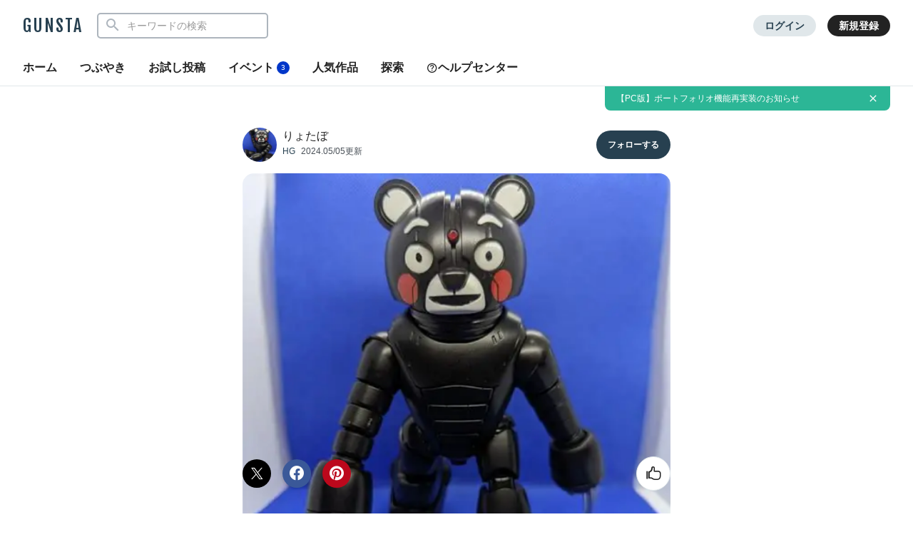

--- FILE ---
content_type: text/html; charset=UTF-8
request_url: https://gumpla.jp/hg/1921225
body_size: 20995
content:
<!DOCTYPE HTML>
<html lang="ja" >
<head>
<meta charset="utf-8">
<meta name="viewport" content="width=device-width, height=device-height, initial-scale=1.0, user-scalable=no">
<meta name="robots" content="max-snippet:-1, max-image-preview:large, max-video-preview:-1"/>




<title>HGBF ベアッガイ｜りょたぼさんのガンプラ作品｜GUNSTA（ガンスタ）</title>
<meta name="description" content="今回は過去作からお披露目します。HGBFシリーズから、ベアッガ…イ？…｜りょたぼさんのガンプラ作品">
<meta name="thumbnail" content="https://gumpla.jp/wp-content/uploads/2025/07/b8dcc44dbf156b9d98025638764f59a8.png" />
<link rel="canonical" href="https://gumpla.jp/hg/1921225">
<meta property="og:title" content="HGBF ベアッガイ｜りょたぼさんのガンプラ作品｜GUNSTA（ガンスタ）" />

					<meta property="og:description" content="今回は過去作からお披露目します。 HGBFシリーズから、ベアッガ…イ？" />
	<meta property="og:image" content="https://gumpla.jp/wp-content/uploads/2025/07/b8dcc44dbf156b9d98025638764f59a8.png" />
<meta name="twitter:card" content="summary_large_image">
<meta property="og:site_name" content="GUNSTA" />
<meta property="fb:app_id" content="399352690248412" />
<meta name="keywords" content="">
<link rel="shortcut icon" href="https://gumpla.jp/wp-content/themes/gush/img/favicon.ico" />
<link rel="apple-touch-icon" href="https://gumpla.jp/wp-content/themes/gush/img/homeicon.png" />
<link rel="stylesheet" href="https://gumpla.jp/wp-content/themes/gush/assets/css/style.min.css?07134445">
<link rel="preconnect" href="https://fonts.googleapis.com">
<link rel="preconnect" href="https://fonts.gstatic.com" crossorigin>
<link href="https://fonts.googleapis.com/css2?family=Fjalla+One&display=swap" rel="preload" as="style">
<link href="https://fonts.googleapis.com/css2?family=Fjalla+One&display=swap" rel="stylesheet" media="print" onload="this.media='all'">


<!-- Google Tag Manager -->
<script>(function(w,d,s,l,i){w[l]=w[l]||[];w[l].push({'gtm.start':
new Date().getTime(),event:'gtm.js'});var f=d.getElementsByTagName(s)[0],
j=d.createElement(s),dl=l!='dataLayer'?'&l='+l:'';j.async=true;j.src=
'https://www.googletagmanager.com/gtm.js?id='+i+dl;f.parentNode.insertBefore(j,f);
})(window,document,'script','dataLayer','GTM-MB28BG3');</script>


<!-- End Google Tag Manager -->
            <script type="text/javascript" id="wpuf-language-script">
                var error_str_obj = {
                    'required' : 'の入力は必須です',
                    'mismatch' : 'does not match',
                    'validation' : 'is not valid'
                }
            </script>
                    <style>

        </style>
        <script type="application/ld+json">{
      "@context" : "http://schema.org",
      "@type" : "BlogPosting",
      "mainEntityOfPage" : "https://gumpla.jp/hg/1921225",
      "headline" : "HGBF ベアッガイ",
      "description" : "今回は過去作からお披露目しますHGBFシリーズからベアッガイ",
      "author" : {
            "@type" : "Person",
            "name" : "りょたぼ",
            "url" : "https://gumpla.jp/author/takeshi.kobashi"
            },
      "datePublished" : "2024-05-05T11:48:25+09:00",
      "dateModified" : "2024-05-05T11:48:25+09:00",
      "image" : { 
        "@type" : "ImageObject",
        "url" : "https://gumpla.jp/wp-content/uploads/2025/07/b8dcc44dbf156b9d98025638764f59a8-150x150.png",
        "width" : "150px",
        "height" : "150px"
      },
      "articleSection" : "HG",
      "publisher" : {
            "@type" : "Organization",
            "name" : "GUNSTA",
            "logo" : {
                "@type" : "ImageObject",
                "url" : "https://gumpla.jp/wp-content/themes/gush/img/icon_l.png",
                "width" : "721px",
                "height" : "721px"
            }
        }
      }</script><script type='text/javascript' src='https://cdnjs.cloudflare.com/ajax/libs/jquery/3.6.2/jquery.min.js?ver=3.6.2'></script>



</head>
<body data-rsssl=1 class="post-template-default single single-post postid-1921225 single-format-standard">
	<header class="l-global-header">
		<div class="l-global-header__container">
			<div class="l-global-header__bar">
				<div class="l-global-header__title notranslate">
											<p class="c-logo"><a class="c-logo__link" href="/">GUNSTA</a></p>
									</div>
				<nav class="l-global-header__item ">
										<div class="l-global-header__item-search modal ">
						<button class="modal-trigger c-icon__global icon-search" role="button" aria-label="検索する"></button>
						<div class="o-global-search-modal c-modal" aria-hidden="true">
							<div class="c-modal__overlay" data-overlay="global-header"></div>
							<div class="o-global-search-modal__container c-modal__container" role="dialog">
								<div class="o-global-search-modal__close">
									<button class="o-global-search-modal__close-button c-modal__close">
										<i class="icon-close"></i>
									</button>
								</div>
								<form class="o-global-search" id="historyForm" role="search" method="get" action="/">
									<div class="o-global-search__container">
										<div class="o-global-search__submit">
											<button class="o-global-search__submit-button icon-search" id="searchsubmit" type="submit" value=""></button>
										</div>
										<div class="o-global-search__input c-search-history__container">
											<input class="c-search-history__input" type="text" value="" name="s" id="s" placeholder="キーワードの検索" autocomplete="off">
										</div>
									</div>
																																			</form>
							</div>
						</div>
					</div>
											<div class="l-global-header__item-login">
							<a class="c-button__login" href="/login" rel="nofollow">ログイン</a>
						</div>
						<div class="l-global-header__item-regist">
							<a class="c-button__regist" href="/register" rel="nofollow">新規登録</a>
						</div>
									</nav>
			</div>
							<div class="l-global-header__menu">
					<div class="c-nav-overflow l-single-main__overflow">
						<nav class="l-global-header__menu-nav c-nav-overflow__inner">
							<ul class="o-header-menu__list">
								<li class="o-header-menu__list-item">
									<a class="o-header-menu__list-link " href="/">ホーム</a>
								</li>
																<li class="o-header-menu__list-item">
									<a class="o-header-menu__list-link " href="/moment">つぶやき</a>
								</li>
																<li class="o-header-menu__list-item">
									<a class="o-header-menu__list-link" href="/guest-post">お試し投稿</a>
								</li>
																<li class="o-header-menu__list-item modal" data-position="relative">
									<button class="o-header-menu__list-link contest-trigger xmodal__button " data-target="modal_contest">イベント<span class="u-badge__event">3</span></button>
								</li>
																<li class="o-header-menu__list-item">
									<a class="o-header-menu__list-link " href="/popularity">人気作品</a>
								</li>
								<li class="o-header-menu__list-item modal" data-position="relative">
									<a class="o-header-menu__list-link " href="/series">探索</a>
								</li>
																<li class="o-header-menu__list-item">
									<a class="o-header-menu__list-link" href="/help"><i class="icon-help"></i>ヘルプセンター</a>
								</li>
							</ul>
						</nav>
					</div>
				</div>
					</div>
	</header>
				<div class="o-global-information" style="display:none;">
		<a class="o-global-information__link" href="https://gumpla.jp/moment/25207999">【PC版】ポートフォリオ機能再実装のお知らせ</a>
					<button class="o-global-information__button icon-close" aria-label="お知らせを非表示にする"></button>	</div>
	<script>
	jQuery(function($){
		var k = 'info_banner_25207999';
		if ($.cookie(k) !== 'on') {
			$('.o-global-information').show();
		}
		$(document).on('click','.o-global-information__button',function(){
			$('.o-global-information').hide();
			$.cookie(k,'on',{expires:20,path:'/'});
		});
	});
	</script>
				<aside>
  <div class="c-copy-alert" data-status="hide">コピーできました！</div>
  </aside>
	<main class="main story_on" role="main"><aside>



	</aside>
<article>
		<div class="l-single l-column__1 u-spacer__top-pc">
		<div class="l-single-header">
			<div class="p-single-header">
				<div class="p-single-header__author">
					<div class="p-single-header__author-avatar">
						<a class="u-link__avatar" href="/author/takeshi.kobashi">
							<img class="c-icon__avatar--lg" src="https://gumpla.jp/wp-content/uploads/2024/05/PXL_20240504_173542663-1-avatar.jpg" alt="りょたぼ">
						</a>
					</div>
					<div class="p-single-header__author-nickname">
						<a class="u-text__nickname--lg" href="/author/takeshi.kobashi">りょたぼ</a>
					</div>
					<div class="p-single-header__author-date">
						<a class="u-text__category--md" href="/category/hg">HG</a>
						<time class="u-text__date--md" datetime="2024-05-05T11:48:25+09:00">2024.05/05更新</time>
					</div>
				</div>
				<div class="p-single-header__follow">
											<button class="userpro-button notfollowing fn-btn" rel="nofollow" onclick="location.href='/login?redirect_to=/hg/1921225'" aria-label="フォローする"><span></span></button>
									</div>
			</div>
		</div>
		<div class="l-single-main repost-body" data-value="1921225">

			<div class="p-single-main" id="js-swipe-area">
				
									<div class="images" id="post1" data-pswp-uid="1">
												<a href="https://gumpla.jp/wp-content/uploads/2025/07/b8dcc44dbf156b9d98025638764f59a8.png" data-size="668x668">
							<img class="p-single-main__image repost-image" style="height: auto;" decoding="async" src="https://gumpla.jp/wp-content/uploads/2025/07/b8dcc44dbf156b9d98025638764f59a8.png" alt="HGBF ベアッガイ" width="334" height="334" fetchpriority="high">						</a>
					</div>
							</div>
			
			<div class="l-single-container u-padding__bottom--0">
				<h1 class="p-single-container__title">HGBF ベアッガイ</h1>
			</div>
			<div class="l-single-main__state" id="customOverflow">
				<ul class="c-grid-gunsta-state__list ">
											<li class="c-grid-gunsta-state__list-item">
							<i class="c-icon__state icon-view"></i>
							<span class="u-text__state-count notranslate">632</span>
						</li>
												<li class="c-grid-gunsta-state__list-item">
																								<div class="modal">
										<button class="modal-trigger xmodal__button c-ajax-button__author" data-target="modal_good">
											<i class="c-icon__state icon-good"></i>
											<span class="u-text__state-count js-good-count-single notranslate">64</span>
										</button>
										<div class="xmodal" id="modal_good">
											<div class="xmodal-overlay"></div>
											<div class="xmodal-content">
												<div class="xmodal-header">
													<div class="drag-icon"><span></span></div>
													<div class="xmodal-header__inner">
														<h2 class="xmodal-header__title">いいねしたモデラー（64）</h2>
														<div class="c-dialog__close">
															<button class="c-dialog__close-button" aria-label="ポップアップを閉じる"><i class="icon-close"></i></button>
														</div>
													</div>
												</div>
												<div class="xmodal-body">
													<div class="c-ajax-spinner" data-status="hide">
														<img class="c-ajax-spinner__image" src="/wp-content/themes/gush/assets/img/loading-dots.svg" alt="読み込み中">
													</div>
													<div id="ajax-area__author"></div>
												</div>
											</div>
										</div>
									</div>
																					</li>
											<li class="c-grid-gunsta-state__list-item c-grid-gunsta-state__list-border">
							<a href="#commentarea" class="c-grid-gunsta-state__list-link">
								<i class="c-icon__state icon-comment"></i>
								<span class="u-text__state-count notranslate">6</span>
							</a>
						</li>
																<li class="c-grid-gunsta-state__list-item">
							<a href="/login?redirect_to=/hg/1921225" rel="nofollow" class="c-grid-gunsta-state__list-link">
								<i class="c-icon__state icon-heart"></i>
								<span class="u-text__state-count notranslate">2</span>
							</a>
						</li>
										<li class="c-grid-gunsta-state__list-item">
						<div class="l-single-container__action">
							<div class="modal c-action">
								<button class="c-action__button xmodal__button u-size__icon--sm icon-more" data-target="modal_single_action" aria-label="お薦め作品の詳細を表示"></button>
								<div class="xmodal first-modal" id="modal_single_action">
									<div class="xmodal-overlay"></div>
									<div class="xmodal-content">
										<div class="xmodal-header xmodal-header--sm">
											<div class="drag-icon"><span></span></div>
										</div>
										<div class="xmodal-body xmodal-body--sm">
											<ul class="c-drawer-menu__list">
																																				<li class="c-drawer-menu__item">
														<button class="c-action__menu-link xmodal__button" data-target="modal_share" data-shareurl="https://gumpla.jp/hg/1921225" data-sharetitle="HGBF ベアッガイ"><i class="icon-reply c-icon__action"></i>作品を共有</button>
													</li>
													<li class="c-drawer-menu__item">
														<div class="submodal">
																												</div>
													</li>
																																			</ul>
										</div>
									</div>
								</div>
							</div>
						</div>
					</li>
				</ul>
			</div>
										<div class="l-single-main__action scroll-fade" data-state="fadein">
					<ul class="p-single-main__action-list l-column__1">
						<li class="p-single-main__action-item " data-state="good-leaved">
															<div class="modal post-ratings">
									<button class="rating_box modal-trigger" rel="nofollow" onclick="location.href='/login?redirect_to=/hg/1921225'" aria-label="いいね！する"><i class="icon-good"></i></button>
								</div>
												<li class="p-single-main__action-item">
      <button type="button" aria-label="このページをXでシェア" onclick="window.open('https://twitter.com/intent/tweet?url=https://gumpla.jp/hg/1921225&text=HGBF+%E3%83%99%E3%82%A2%E3%83%83%E3%82%AC%E3%82%A4%EF%BD%9C%E3%82%8A%E3%82%87%E3%81%9F%E3%81%BC%0A%e3%80%8C%E4%BD%95%E6%95%85%E3%81%8B%E4%B8%8D%E6%B0%97%E5%91%B3%E3%81%AB%E3%81%AA%E3%81%A3%E3%81%A6%E3%81%97%E3%81%BE%E3%81%A3%E3%81%9F%E2%80%A6%e3%80%8d%0A', '_blank', 'width=650, height=450, menubar=no, toolbar=no, scrollbars=yes');">
      <i class="c-icon__share--twitter icon-twitter"></i>
    </button>
  </li>

<li class="p-single-main__action-item">
  <button type="button" aria-label="このページをFacebookでシェア" onclick="window.open('https://www.facebook.com/sharer/sharer.php?src=bm&u=https://gumpla.jp/hg/1921225&t=HGBF+%E3%83%99%E3%82%A2%E3%83%83%E3%82%AC%E3%82%A4', '_blank', 'width=650, height=450, menubar=no, toolbar=no, scrollbars=yes');">
    <i class="c-icon__share--facebook icon-facebook"></i>
  </button>
</li>

<li class="p-single-main__action-item">
  <button type="button" aria-label="このページをPinterestでシェア" onclick="window.open('http://pinterest.com/pin/create/button/?url=https://gumpla.jp/hg/1921225&media=https://gumpla.jp/wp-content/uploads/2025/07/b8dcc44dbf156b9d98025638764f59a8.png', '_blank', 'width=650, height=450, menubar=no, toolbar=no, scrollbars=yes');">
    <i class="c-icon__share--pinterest icon-pinterest"></i>
  </button>
</li>
					</ul>
				</div>
					</div>
				<div class="l-single-container">
																	<div class="l-single-container__entry">
		<div class="p-single-container__text p-single-container__read"><p>今回は過去作からお披露目します。</p>
<p>HGBFシリーズから、ベアッガ…イ？</p>
</div>
		<div class="p-single-container__image images" id="post2"><a href="https://gumpla.jp/wp-content/uploads/2025/07/ef616a9799422cc1b3dc89d94154a622-2.png" data-size="736x644"><img style="height: auto;" class="lazyload" data-src="https://gumpla.jp/wp-content/uploads/2025/07/ef616a9799422cc1b3dc89d94154a622-2.png" width="736" height="644" alt="モチーフは「くまさん」です。「くま◯ン」みたい？きっと気のせいです(・_・;)ベアッガイをベースに頭部、腕部、ランドセルに手を加えました。" oncontextmenu="return false;"/></a></div><div class="p-single-container__text p-single-coustom"><p>モチーフは「くまさん」です。「くま◯ン」みたい？きっと気のせいです(・_・;)</p><p>ベアッガイをベースに頭部、腕部、ランドセルに手を加えました。</p></div><div class="p-single-container__image images" id="post3"><a href="https://gumpla.jp/wp-content/uploads/2025/07/ffedf92a0645a6f238149d2f02fa9293.png" data-size="852x638"><img style="height: auto;" class="lazyload" data-src="https://gumpla.jp/wp-content/uploads/2025/07/ffedf92a0645a6f238149d2f02fa9293.png" width="852" height="638" alt="腕部の武装はクローとミサイルが左右三つずつになってます。爪と肉球の位置関係を意識しました。" oncontextmenu="return false;"/></a></div><div class="p-single-container__text p-single-coustom"><p>腕部の武装はクローとミサイルが左右三つずつになってます。爪と肉球の位置関係を意識しました。</p></div><div class="p-single-container__image images" id="post4"><a href="https://gumpla.jp/wp-content/uploads/2025/07/6c3e192b9ee5d99fb36c5c157f9e2be0-1.png" data-size="772x1024"><img style="height: auto;" class="lazyload" data-src="https://gumpla.jp/wp-content/uploads/2025/07/6c3e192b9ee5d99fb36c5c157f9e2be0-1-772x1024.png" width="772" height="1024" alt="組み換えて全てミサイルにする事も可能です。" oncontextmenu="return false;"/></a></div><div class="p-single-container__text p-single-coustom"><p>組み換えて全てミサイルにする事も可能です。</p></div><div class="p-single-container__image images" id="post5"><a href="https://gumpla.jp/wp-content/uploads/2025/07/1ec7a8d57b1549f6ead612db4f0c56ce-1.png" data-size="852x800"><img style="height: auto;" class="lazyload" data-src="https://gumpla.jp/wp-content/uploads/2025/07/1ec7a8d57b1549f6ead612db4f0c56ce-1.png" width="852" height="800" alt="フレキシブルベローズリムも組み換えて再現出来ます。" oncontextmenu="return false;"/></a></div><div class="p-single-container__text p-single-coustom"><p>フレキシブルベローズリムも組み換えて再現出来ます。</p></div><div class="p-single-container__image images" id="post9"><a href="https://gumpla.jp/wp-content/uploads/2025/07/6c3e192b9ee5d99fb36c5c157f9e2be0.png" data-size="772x1024"><img style="height: auto;" class="lazyload" data-src="https://gumpla.jp/wp-content/uploads/2025/07/6c3e192b9ee5d99fb36c5c157f9e2be0-772x1024.png" width="772" height="1024" alt="頭部は「目」のパーツを交換。何を使ったか憶えてませんが、大きく平滑になるようにしてます。眉毛はプラ板を切り出して貼ってます。鼻が少々角張っていたので丸みをつけました。「口」は顎部を埋めて段差を掘って再現しました。ホッペタの赤い円は日本軍の日の丸のデカールです。" oncontextmenu="return false;"/></a></div><div class="p-single-container__text p-single-coustom"><p>頭部は「目」のパーツを交換。何を使ったか憶えてませんが、大きく平滑になるようにしてます。眉毛はプラ板を切り出して貼ってます。</p><p>鼻が少々角張っていたので丸みをつけました。</p><p>「口」は顎部を埋めて段差を掘って再現しました。ホッペタの赤い円は日本軍の日の丸のデカールです。</p></div><div class="p-single-container__image images" id="post10"><a href="https://gumpla.jp/wp-content/uploads/2025/07/2f8cedf88c0496bf110462a426c39bed.png" data-size="850x1024"><img style="height: auto;" class="lazyload" data-src="https://gumpla.jp/wp-content/uploads/2025/07/2f8cedf88c0496bf110462a426c39bed-850x1024.png" width="850" height="1024" alt="ランドセルはアッガイのものを移植。市販パーツでデコレーション。" oncontextmenu="return false;"/></a></div><div class="p-single-container__text p-single-coustom"><p>ランドセルはアッガイのものを移植。市販パーツでデコレーション。</p></div><div class="p-single-container__image images" id="post11"><a href="https://gumpla.jp/wp-content/uploads/2025/07/b48664d014e5e145c29231f75586dce3-1.png" data-size="852x356"><img style="height: auto;" class="lazyload" data-src="https://gumpla.jp/wp-content/uploads/2025/07/b48664d014e5e145c29231f75586dce3-1.png" width="852" height="356" alt="クロー部の裏側はこんな感じです。このクローもアッガイからの移植。" oncontextmenu="return false;"/></a></div><div class="p-single-container__text p-single-coustom"><p>クロー部の裏側はこんな感じです。このクローもアッガイからの移植。</p></div><div class="p-single-container__image images" id="post12"><a href="https://gumpla.jp/wp-content/uploads/2025/07/4f9271b36b6a6771cd54e601f8b13619.png" data-size="701x1024"><img style="height: auto;" class="lazyload" data-src="https://gumpla.jp/wp-content/uploads/2025/07/4f9271b36b6a6771cd54e601f8b13619-701x1024.png" width="701" height="1024" alt="それではまた次回！最後までお付き合いくださり、ありがとうございました。" oncontextmenu="return false;"/></a></div><div class="p-single-container__text p-single-coustom"><p>それではまた次回！</p><p>最後までお付き合いくださり、ありがとうございました。</p></div>	</div>

				<div class="l-single-container__tag c-nav-overflow">
			<div class="c-nav-overflow__inner">
				<div class="c-tag">
					<ul class="c-tag__list">
																														<li class="c-tag__list-item">
																					<a class="c-tag__list-link" href="/tag/%e3%83%99%e3%82%a2%e3%83%83%e3%82%ac%e3%82%a4">
												ベアッガイ																							</a>
																			</li>
																										</ul>
				</div>
			</div>
		</div>
	<script async src="//pagead2.googlesyndication.com/pagead/js/adsbygoogle.js"></script>
<ins class="adsbygoogle"
style="display:block"
data-ad-client="ca-pub-3962080359694223"
data-ad-slot="9376772131"
data-ad-format="rectangle"
data-full-width-responsive="true"></ins>
<script>
(adsbygoogle = window.adsbygoogle || []).push({});
</script>
		</div>
<div class="l-single-comment" id="comments">
	  <div class="o-comment__header c-baloon--bottom">
    <p class="o-comment__header-text">何故か不気味になってしまった…</p>
  </div>
<div class="o-comment__wrapper" id="commentarea" name="commentarea">
  <h3 class="c-page__cornertitle">コメント</h3>
      <div class="u-spacer__bottom--md c-attention">
      <div class="c-attention__icon">
        <i class="icon-info"></i>
      </div>
      <div class="c-attention__content">
        <h3 style="font-weight: bold;">コメントをして応援しよう</h3>
        <p>コメントには<a class="u-link__text" href="/login?redirect_to=/hg/1921225" rel="nofollow">ログイン</a>が必要です</p>
      </div>
    </div>
          <div class="o-comment__reply">
        <ol class="o-reply__list">
            <li class="comment byuser comment-author-line-u434b0a0cd09b0c6aaa21e3f2cb4b681e even thread-even depth-1" id="comment-344792">
      <div class="o-comment__box">
        <div class="o-comment__box-avatar">
          <a class="o-comment__box-avatar-link" href="/author/line-U434b0a0cd09b0c6aaa21e3f2cb4b681e" content="nofollow">
            <img src="https://gumpla.jp/wp-content/uploads/2022/10/DDCDE3A2-5A2E-4603-8237-42F3CA3B3EEE-avatar.jpeg" alt="tak" height="100" width="100" class="avatar">          </a>
        </div>
        <div class="o-comment__box-container">
          <div class="o-comment__box-body">
                        <div class="o-comment__box-entry clearfix">
              <div class="o-comment__box-header">
                <a href="/author/line-U434b0a0cd09b0c6aaa21e3f2cb4b681e" class="u-text__nickname--md" content="nofollow">
                  tak                </a>
                <span class="u-text__date">2年前</span>              </div>
              <div class="js-comment">
              <p>コメント失礼します。</p>
<p>私には到底思い付かない創造力…すごいインパクト…</p>
<p>私が連邦兵ならば恐怖で敵前逃亡します😳</p>
              </div>
            </div>
            <div class="o-comment__box-footer">
              
			<div class="wpulike wpulike-robeen">
				<span class="gc-btn" data-gdcom-id="344792">
					<i class="c-icon__goods--list icon-good"></i>
				</span>
				<span class="u-text__action-count js-gdcom-count">1</span>
			</div>
		              <div class="reply o-comment__reply">
                <a rel="nofollow" class="comment-reply-login" href="https://gumpla.jp/login?redirect_to=/hg/1921225">ログインして返信する</a>              </div>
                                <div class="o-comment__ulike-avatar">
                    <div class="o-comment__ulike-avatar-image">
                      <img src="https://gumpla.jp/wp-content/uploads/2024/05/PXL_20240504_173542663-1-avatar.jpg" alt="りょたぼ">
                    </div>
                  </div>
              
              <div class="modal c-action">
                <button class="c-action__button xmodal__button u-size__icon--sm icon-more" data-target="modal_comment-344792-action" aria-label="コメントアクションを開く"></button>
                <div class="xmodal first-modal" id="modal_comment-344792-action">
                  <div class="xmodal-overlay"></div>
                  <div class="xmodal-content">
                    <div class="xmodal-header xmodal-header--sm">
                      <div class="drag-icon"><span></span></div>
                    </div>
                    <div class="xmodal-body xmodal-body__full">
                      <ul class="c-drawer-menu__list">
                        <li class="c-drawer-menu__item">
                          <button class="c-drawer-menu__link xmodal__button report-trigger" data-target="modal_report"><i class="icon-report c-icon__action"></i>報告する</button>
                        </li>
                                                                      </ul>
                    </div>
                  </div>
                </div>
              </div>
            </div>
          </div>
        </div>
      </div>
        <ul class="children">
    <li class="comment byuser comment-author-takeshi-kobashi bypostauthor odd alt depth-2" id="comment-345433">
      <div class="o-comment__box">
        <div class="o-comment__box-avatar">
          <a class="o-comment__box-avatar-link" href="/author/takeshi.kobashi" content="nofollow">
            <img src="https://gumpla.jp/wp-content/uploads/2024/05/PXL_20240504_173542663-1-avatar.jpg" alt="りょたぼ" height="100" width="100" class="avatar">          </a>
        </div>
        <div class="o-comment__box-container">
          <div class="o-comment__box-body">
                        <div class="o-comment__box-entry clearfix">
              <div class="o-comment__box-header">
                <a href="/author/takeshi.kobashi" class="u-text__nickname--md" content="nofollow">
                  りょたぼ                </a>
                <span class="u-text__date">1年前</span>              </div>
              <div class="js-comment">
              <p>tak様</p>
<p>コメントありがとうございます！お褒めに預かり光栄です🎵</p>
<p>自分でもビックリするくらい不気味な出来になりましたが、これはこれでアリかと…(￣ー￣)ﾆﾔﾘ</p>
              </div>
            </div>
            <div class="o-comment__box-footer">
              
			<div class="wpulike wpulike-robeen">
				<span class="gc-btn" data-gdcom-id="345433">
					<i class="c-icon__goods--list icon-good"></i>
				</span>
				<span class="u-text__action-count js-gdcom-count">1</span>
			</div>
		              <div class="reply o-comment__reply">
                <a rel="nofollow" class="comment-reply-login" href="https://gumpla.jp/login?redirect_to=/hg/1921225">ログインして返信する</a>              </div>
                                <div class="o-comment__ulike-avatar" style="display: none;">
                    <div class="o-comment__ulike-avatar-image">
                      <img src="https://gumpla.jp/wp-content/uploads/2024/05/PXL_20240504_173542663-1-avatar.jpg" alt="りょたぼ">
                    </div>
                  </div>
              
              <div class="modal c-action">
                <button class="c-action__button xmodal__button u-size__icon--sm icon-more" data-target="modal_comment-345433-action" aria-label="コメントアクションを開く"></button>
                <div class="xmodal first-modal" id="modal_comment-345433-action">
                  <div class="xmodal-overlay"></div>
                  <div class="xmodal-content">
                    <div class="xmodal-header xmodal-header--sm">
                      <div class="drag-icon"><span></span></div>
                    </div>
                    <div class="xmodal-body xmodal-body__full">
                      <ul class="c-drawer-menu__list">
                        <li class="c-drawer-menu__item">
                          <button class="c-drawer-menu__link xmodal__button report-trigger" data-target="modal_report"><i class="icon-report c-icon__action"></i>報告する</button>
                        </li>
                                                                      </ul>
                    </div>
                  </div>
                </div>
              </div>
            </div>
          </div>
        </div>
      </div>
        </li><!-- #comment-## -->
</ul><!-- .children -->
</li><!-- #comment-## -->
    <li class="comment byuser comment-author-fujiwara even thread-odd thread-alt depth-1" id="comment-327093">
      <div class="o-comment__box">
        <div class="o-comment__box-avatar">
          <a class="o-comment__box-avatar-link" href="/author/Fujiwara" content="nofollow">
            <img src="https://gumpla.jp/wp-content/uploads/2022/07/P1070484-2-avatar.jpg" alt="Fujiwara" height="100" width="100" class="avatar">          </a>
        </div>
        <div class="o-comment__box-container">
          <div class="o-comment__box-body">
                        <div class="o-comment__box-entry clearfix">
              <div class="o-comment__box-header">
                <a href="/author/Fujiwara" class="u-text__nickname--md" content="nofollow">
                  Fujiwara                </a>
                <span class="u-text__date">2年前</span>              </div>
              <div class="js-comment">
              <p>うわわ、これと対峙した連邦兵、恐怖しますね…。</p>
              </div>
            </div>
            <div class="o-comment__box-footer">
              
			<div class="wpulike wpulike-robeen">
				<span class="gc-btn" data-gdcom-id="327093">
					<i class="c-icon__goods--list icon-good"></i>
				</span>
				<span class="u-text__action-count js-gdcom-count">1</span>
			</div>
		              <div class="reply o-comment__reply">
                <a rel="nofollow" class="comment-reply-login" href="https://gumpla.jp/login?redirect_to=/hg/1921225">ログインして返信する</a>              </div>
                                <div class="o-comment__ulike-avatar">
                    <div class="o-comment__ulike-avatar-image">
                      <img src="https://gumpla.jp/wp-content/uploads/2024/05/PXL_20240504_173542663-1-avatar.jpg" alt="りょたぼ">
                    </div>
                  </div>
              
              <div class="modal c-action">
                <button class="c-action__button xmodal__button u-size__icon--sm icon-more" data-target="modal_comment-327093-action" aria-label="コメントアクションを開く"></button>
                <div class="xmodal first-modal" id="modal_comment-327093-action">
                  <div class="xmodal-overlay"></div>
                  <div class="xmodal-content">
                    <div class="xmodal-header xmodal-header--sm">
                      <div class="drag-icon"><span></span></div>
                    </div>
                    <div class="xmodal-body xmodal-body__full">
                      <ul class="c-drawer-menu__list">
                        <li class="c-drawer-menu__item">
                          <button class="c-drawer-menu__link xmodal__button report-trigger" data-target="modal_report"><i class="icon-report c-icon__action"></i>報告する</button>
                        </li>
                                                                      </ul>
                    </div>
                  </div>
                </div>
              </div>
            </div>
          </div>
        </div>
      </div>
        <ul class="children">
    <li class="comment byuser comment-author-takeshi-kobashi bypostauthor odd alt depth-2" id="comment-327136">
      <div class="o-comment__box">
        <div class="o-comment__box-avatar">
          <a class="o-comment__box-avatar-link" href="/author/takeshi.kobashi" content="nofollow">
            <img src="https://gumpla.jp/wp-content/uploads/2024/05/PXL_20240504_173542663-1-avatar.jpg" alt="りょたぼ" height="100" width="100" class="avatar">          </a>
        </div>
        <div class="o-comment__box-container">
          <div class="o-comment__box-body">
                        <div class="o-comment__box-entry clearfix">
              <div class="o-comment__box-header">
                <a href="/author/takeshi.kobashi" class="u-text__nickname--md" content="nofollow">
                  りょたぼ                </a>
                <span class="u-text__date">2年前</span>              </div>
              <div class="js-comment">
              <p>Fujiwaraさま</p>
<p>コメントありがとうございます!</p>
<p>アッガイ譲りの隠密性で背後から近づき、振り向くと暗闇からぬぼ〜っと現れる…</p>
<p>こっわ！！(￣ー￣)ﾆﾔﾘ</p>
              </div>
            </div>
            <div class="o-comment__box-footer">
              
			<div class="wpulike wpulike-robeen">
				<span class="gc-btn" data-gdcom-id="327136">
					<i class="c-icon__goods--list icon-good"></i>
				</span>
				<span class="u-text__action-count js-gdcom-count">1</span>
			</div>
		              <div class="reply o-comment__reply">
                <a rel="nofollow" class="comment-reply-login" href="https://gumpla.jp/login?redirect_to=/hg/1921225">ログインして返信する</a>              </div>
                                <div class="o-comment__ulike-avatar" style="display: none;">
                    <div class="o-comment__ulike-avatar-image">
                      <img src="https://gumpla.jp/wp-content/uploads/2024/05/PXL_20240504_173542663-1-avatar.jpg" alt="りょたぼ">
                    </div>
                  </div>
              
              <div class="modal c-action">
                <button class="c-action__button xmodal__button u-size__icon--sm icon-more" data-target="modal_comment-327136-action" aria-label="コメントアクションを開く"></button>
                <div class="xmodal first-modal" id="modal_comment-327136-action">
                  <div class="xmodal-overlay"></div>
                  <div class="xmodal-content">
                    <div class="xmodal-header xmodal-header--sm">
                      <div class="drag-icon"><span></span></div>
                    </div>
                    <div class="xmodal-body xmodal-body__full">
                      <ul class="c-drawer-menu__list">
                        <li class="c-drawer-menu__item">
                          <button class="c-drawer-menu__link xmodal__button report-trigger" data-target="modal_report"><i class="icon-report c-icon__action"></i>報告する</button>
                        </li>
                                                                      </ul>
                    </div>
                  </div>
                </div>
              </div>
            </div>
          </div>
        </div>
      </div>
        </li><!-- #comment-## -->
</ul><!-- .children -->
</li><!-- #comment-## -->
    <li class="comment byuser comment-author-line-u8d3213d5eadbf70a26c5e802a269e432 even thread-even depth-1" id="comment-326892">
      <div class="o-comment__box">
        <div class="o-comment__box-avatar">
          <a class="o-comment__box-avatar-link" href="/author/line-U8d3213d5eadbf70a26c5e802a269e432" content="nofollow">
            <img src="https://gumpla.jp/wp-content/uploads/2021/10/HORIZON_0002_BURST202110211640591533-avatar.jpg" alt="雅弘" height="100" width="100" class="avatar">          </a>
        </div>
        <div class="o-comment__box-container">
          <div class="o-comment__box-body">
                        <div class="o-comment__box-entry clearfix">
              <div class="o-comment__box-header">
                <a href="/author/line-U8d3213d5eadbf70a26c5e802a269e432" class="u-text__nickname--md" content="nofollow">
                  雅弘                </a>
                <span class="u-text__date">2年前</span>              </div>
              <div class="js-comment">
              <p>熊本県の平和を守る使命を持ってそう</p>
              </div>
            </div>
            <div class="o-comment__box-footer">
              
			<div class="wpulike wpulike-robeen">
				<span class="gc-btn" data-gdcom-id="326892">
					<i class="c-icon__goods--list icon-good"></i>
				</span>
				<span class="u-text__action-count js-gdcom-count">1</span>
			</div>
		              <div class="reply o-comment__reply">
                <a rel="nofollow" class="comment-reply-login" href="https://gumpla.jp/login?redirect_to=/hg/1921225">ログインして返信する</a>              </div>
                                <div class="o-comment__ulike-avatar">
                    <div class="o-comment__ulike-avatar-image">
                      <img src="https://gumpla.jp/wp-content/uploads/2024/05/PXL_20240504_173542663-1-avatar.jpg" alt="りょたぼ">
                    </div>
                  </div>
              
              <div class="modal c-action">
                <button class="c-action__button xmodal__button u-size__icon--sm icon-more" data-target="modal_comment-326892-action" aria-label="コメントアクションを開く"></button>
                <div class="xmodal first-modal" id="modal_comment-326892-action">
                  <div class="xmodal-overlay"></div>
                  <div class="xmodal-content">
                    <div class="xmodal-header xmodal-header--sm">
                      <div class="drag-icon"><span></span></div>
                    </div>
                    <div class="xmodal-body xmodal-body__full">
                      <ul class="c-drawer-menu__list">
                        <li class="c-drawer-menu__item">
                          <button class="c-drawer-menu__link xmodal__button report-trigger" data-target="modal_report"><i class="icon-report c-icon__action"></i>報告する</button>
                        </li>
                                                                      </ul>
                    </div>
                  </div>
                </div>
              </div>
            </div>
          </div>
        </div>
      </div>
        <ul class="children">
    <li class="comment byuser comment-author-takeshi-kobashi bypostauthor odd alt depth-2" id="comment-326987">
      <div class="o-comment__box">
        <div class="o-comment__box-avatar">
          <a class="o-comment__box-avatar-link" href="/author/takeshi.kobashi" content="nofollow">
            <img src="https://gumpla.jp/wp-content/uploads/2024/05/PXL_20240504_173542663-1-avatar.jpg" alt="りょたぼ" height="100" width="100" class="avatar">          </a>
        </div>
        <div class="o-comment__box-container">
          <div class="o-comment__box-body">
                        <div class="o-comment__box-entry clearfix">
              <div class="o-comment__box-header">
                <a href="/author/takeshi.kobashi" class="u-text__nickname--md" content="nofollow">
                  りょたぼ                </a>
                <span class="u-text__date">2年前</span>              </div>
              <div class="js-comment">
              <p>雅弘さま</p>
<p>コメントありがとうございます!</p>
<p>おっしゃるとおり、完成当初は「極東方面軍熊本地区防衛隊配備機」と銘打っておりました👍</p>
<p>パイロットはやはり、あのお方か…⁉</p>
              </div>
            </div>
            <div class="o-comment__box-footer">
              
			<div class="wpulike wpulike-robeen">
				<span class="gc-btn" data-gdcom-id="326987">
					<i class="c-icon__goods--list icon-good"></i>
				</span>
				<span class="u-text__action-count js-gdcom-count">0</span>
			</div>
		              <div class="reply o-comment__reply">
                <a rel="nofollow" class="comment-reply-login" href="https://gumpla.jp/login?redirect_to=/hg/1921225">ログインして返信する</a>              </div>
                                <div class="o-comment__ulike-avatar" style="display: none;">
                    <div class="o-comment__ulike-avatar-image">
                      <img src="https://gumpla.jp/wp-content/uploads/2024/05/PXL_20240504_173542663-1-avatar.jpg" alt="りょたぼ">
                    </div>
                  </div>
              
              <div class="modal c-action">
                <button class="c-action__button xmodal__button u-size__icon--sm icon-more" data-target="modal_comment-326987-action" aria-label="コメントアクションを開く"></button>
                <div class="xmodal first-modal" id="modal_comment-326987-action">
                  <div class="xmodal-overlay"></div>
                  <div class="xmodal-content">
                    <div class="xmodal-header xmodal-header--sm">
                      <div class="drag-icon"><span></span></div>
                    </div>
                    <div class="xmodal-body xmodal-body__full">
                      <ul class="c-drawer-menu__list">
                        <li class="c-drawer-menu__item">
                          <button class="c-drawer-menu__link xmodal__button report-trigger" data-target="modal_report"><i class="icon-report c-icon__action"></i>報告する</button>
                        </li>
                                                                      </ul>
                    </div>
                  </div>
                </div>
              </div>
            </div>
          </div>
        </div>
      </div>
        </li><!-- #comment-## -->
</ul><!-- .children -->
</li><!-- #comment-## -->
        </ol>
      </div>
      </div>
		<div class="l-single-profile">
			<div class="p-single-profile">
				<div class="p-single-header">
					<div class="p-single-header__author">
						<div class="p-single-header__author-avatar">
							<a class="u-link__avatar" href="/author/takeshi.kobashi"">
								<img class="c-icon__avatar--lg" src="https://gumpla.jp/wp-content/uploads/2024/05/PXL_20240504_173542663-1-avatar.jpg" decoding="async" alt="りょたぼ">
							</a>
						</div>
						<div class="p-single-header__author-nickname">
							<a class="u-text__nickname--lg" href="/author/takeshi.kobashi">
								りょたぼ							</a>
													</div>
					</div>
					<div class="p-single-header__follow">
													<button class="userpro-button notfollowing fn-btn" rel="nofollow" onclick="location.href='/login?redirect_to=/hg/1921225'" aria-label="フォローする"><span></span></button>
											</div>
				</div>

        <div class="p-contents-more">
          <div class="p-contents-more__container p-author-profile__description add-link">
						<p class="add-link">基本は素組み派ですが、時々気合い入れてフル塗装とかも行ってます(缶スプレーですが…)。<br />
趣味としてお気楽に取り組んでます。<br />
どうぞよろしくお願いいたします！</p>
          </div>
          <div class="p-contents-more__triger" style="display: none;">
            <span class="u-link__text"></span>
          </div>
        </div>



				<div class="c-profile__social">
					<ul class="c-profile__social-list">
																														</ul>
				</div>
			</div>
		</div>
						<div class="l-single-profile__post u-spacer__bottom--lg">
			<div class="l-grid-sm l-wrapper">
				<div class="l-gridless-sm__list ">
					


            <div data-value="2425415" class="l-grid__list-item repost-body ">
              <section class="c-grid-gunsta">
                <div class="c-grid-gunsta__header">
                  
                  <div class="c-grid-gunsta__count">
                                                                  <span class="c-grid-gunsta__count-text icon-postcount">
                          9                        </span>
                                                            </div>
                  <a class="c-grid-gunsta__header-link" href="https://gumpla.jp/hg/2425415">
                                      <img class="c-grid-gunsta__header-image repost-image lazyload" data-src="https://gumpla.jp/wp-content/uploads/2025/05/PXL_20250525_022301860-aspect-ratio-750-750-600x600.jpg" width="600" height="600" alt="RGM-89A ジェガン(ケーラ・スゥ搭乗機)" decoding="async" src="[data-uri]">
                  </a>
                                  </div>
                <div class="c-grid-gunsta__unit">
                  <div class="c-grid-gunsta__container">
                    <h3 class="c-grid-gunsta__container-title">RGM-89A ジェガン(ケーラ・スゥ搭乗機)</h3>
                    <p class="c-grid-gunsta__container-description">
                                              少し前に再販されたキットが完成しましたのでお披露目いたします…                                                                  </p>
                  </div>
                  <div class="c-grid-gunsta__footer">
                    <div class="c-grid-gunsta-author">
                      <div class="c-grid-gunsta-author__avatar">
                        <a class="u-link__avatar" href="/author/takeshi.kobashi">
                          <img class="c-icon__avatar--md lazyload" data-src="https://gumpla.jp/wp-content/uploads/2024/05/PXL_20240504_173542663-1-avatar.jpg" decoding="async" alt="りょたぼ">
                        </a>
                      </div>
                      <div class="c-grid-gunsta-author__nickname">
                        <a class="u-text__nickname" href="/author/takeshi.kobashi">りょたぼ</a>
                      </div>
                      <div class="c-grid-gunsta-author__date">
                        <time class="u-text__date" datetime="2025-05-25T20:13:36+09:00">8か月前</time>
                      </div>
                    </div>
                                        <div class="c-grid-gunsta-state">
                      <ul class="c-grid-gunsta-state__list">
                        <li class="c-grid-gunsta-state__list-item js-good-message" data-state="good-leaved">
                          <div class="c-good-message c-baloon--bottom">
	<dl class="c-good-message__container">
		<dt class="c-good-message__avatar">
			<img class="c-icon__avatar--md lazyload" data-src="https://gumpla.jp/wp-content/uploads/2024/05/PXL_20240504_173542663-1-avatar.jpg">
		</dt>
    <dd class="c-good-message__description">
			励みになります！		</dd>
	</dl>
</div>
                          <i class="c-icon__action icon-good"></i>
                          <span class="u-text__action-count js-good-count notranslate">
                                                      133                                                    </span>
                        </li>
                        <li class="c-grid-gunsta-state__list-item">
                          <i class="c-icon__action icon-comment"></i>
                          <span class="u-text__action-count notranslate">0</span>
                        </li>
                          <li class="c-grid-gunsta-state__list-item last">
                            <div class="l-single-container__action">
                              <div class="modal c-action">
                                <button class="c-action__button xmodal__button u-size__icon--sm icon-more" data-target="modal_list_action-2425415-1" aria-label="リポストを表示"></button>
                                <div class="xmodal first-modal" id="modal_list_action-2425415-1">
                                  <div class="xmodal-overlay"></div>
                                  <div class="xmodal-content">
                                    <div class="xmodal-header xmodal-header--sm">
                                      <div class="drag-icon"><span></span></div>
                                    </div>
                                    <div class="xmodal-body xmodal-body--sm">
                                      <ul class="c-drawer-menu__list">
                                                                                  <li class="c-drawer-menu__item">
                                            <div class="submodal">
                                              <button class="c-drawer-menu__link xmodal__button account-trigger" data-target="modal_account" data-account="1270927367"><i class="icon-account c-icon__action"></i>このアカウント</button>
                                            </div>
                                          </li>
                                                                              </ul>
                                  </div>
                                </div>
                              </div>
                            </div>
                          </div>
                        </li>
                      </ul>
                    </div>
                                      </div>
                </div>
              </section>
            </div>



            <div data-value="2399524" class="l-grid__list-item repost-body ">
              <section class="c-grid-gunsta">
                <div class="c-grid-gunsta__header">
                  
                  <div class="c-grid-gunsta__count">
                                                                  <span class="c-grid-gunsta__count-text icon-postcount">
                          8                        </span>
                                                            </div>
                  <a class="c-grid-gunsta__header-link" href="https://gumpla.jp/hg/2399524">
                                      <img class="c-grid-gunsta__header-image repost-image lazyload" data-src="https://gumpla.jp/wp-content/uploads/2025/05/PXL_20250504_151045600-aspect-ratio-750-750-600x600.jpg" width="600" height="600" alt="MSA-005SP メタス(コロニー警備隊仕様)" decoding="async" src="[data-uri]">
                  </a>
                                  </div>
                <div class="c-grid-gunsta__unit">
                  <div class="c-grid-gunsta__container">
                    <h3 class="c-grid-gunsta__container-title">MSA-005SP メタス(コロニー警備隊仕様)</h3>
                    <p class="c-grid-gunsta__container-description">
                                              前回投稿した「ジムコマンド」の相棒、メタスの警備隊仕様をお披…                                                                  </p>
                  </div>
                  <div class="c-grid-gunsta__footer">
                    <div class="c-grid-gunsta-author">
                      <div class="c-grid-gunsta-author__avatar">
                        <a class="u-link__avatar" href="/author/takeshi.kobashi">
                          <img class="c-icon__avatar--md lazyload" data-src="https://gumpla.jp/wp-content/uploads/2024/05/PXL_20240504_173542663-1-avatar.jpg" decoding="async" alt="りょたぼ">
                        </a>
                      </div>
                      <div class="c-grid-gunsta-author__nickname">
                        <a class="u-text__nickname" href="/author/takeshi.kobashi">りょたぼ</a>
                      </div>
                      <div class="c-grid-gunsta-author__date">
                        <time class="u-text__date" datetime="2025-05-08T23:03:50+09:00">9か月前</time>
                      </div>
                    </div>
                                        <div class="c-grid-gunsta-state">
                      <ul class="c-grid-gunsta-state__list">
                        <li class="c-grid-gunsta-state__list-item js-good-message" data-state="good-leaved">
                          <div class="c-good-message c-baloon--bottom">
	<dl class="c-good-message__container">
		<dt class="c-good-message__avatar">
			<img class="c-icon__avatar--md lazyload" data-src="https://gumpla.jp/wp-content/uploads/2024/05/PXL_20240504_173542663-1-avatar.jpg">
		</dt>
    <dd class="c-good-message__description">
			励みになります！		</dd>
	</dl>
</div>
                          <i class="c-icon__action icon-good"></i>
                          <span class="u-text__action-count js-good-count notranslate">
                                                      109                                                    </span>
                        </li>
                        <li class="c-grid-gunsta-state__list-item">
                          <i class="c-icon__action icon-comment"></i>
                          <span class="u-text__action-count notranslate">0</span>
                        </li>
                          <li class="c-grid-gunsta-state__list-item last">
                            <div class="l-single-container__action">
                              <div class="modal c-action">
                                <button class="c-action__button xmodal__button u-size__icon--sm icon-more" data-target="modal_list_action-2399524-2" aria-label="リポストを表示"></button>
                                <div class="xmodal first-modal" id="modal_list_action-2399524-2">
                                  <div class="xmodal-overlay"></div>
                                  <div class="xmodal-content">
                                    <div class="xmodal-header xmodal-header--sm">
                                      <div class="drag-icon"><span></span></div>
                                    </div>
                                    <div class="xmodal-body xmodal-body--sm">
                                      <ul class="c-drawer-menu__list">
                                                                                  <li class="c-drawer-menu__item">
                                            <div class="submodal">
                                              <button class="c-drawer-menu__link xmodal__button account-trigger" data-target="modal_account" data-account="1270927367"><i class="icon-account c-icon__action"></i>このアカウント</button>
                                            </div>
                                          </li>
                                                                              </ul>
                                  </div>
                                </div>
                              </div>
                            </div>
                          </div>
                        </li>
                      </ul>
                    </div>
                                      </div>
                </div>
              </section>
            </div>



            <div data-value="2392865" class="l-grid__list-item repost-body ">
              <section class="c-grid-gunsta">
                <div class="c-grid-gunsta__header">
                  
                  <div class="c-grid-gunsta__count">
                                                                  <span class="c-grid-gunsta__count-text icon-postcount">
                          4                        </span>
                                                            </div>
                  <a class="c-grid-gunsta__header-link" href="https://gumpla.jp/hg/2392865">
                                      <img class="c-grid-gunsta__header-image repost-image lazyload" data-src="https://gumpla.jp/wp-content/uploads/2025/05/PXL_20250504_1608111372-1-aspect-ratio-750-750-600x600.jpg" width="600" height="600" alt="正義の味方、お巡りさん！" decoding="async" src="[data-uri]">
                  </a>
                                  </div>
                <div class="c-grid-gunsta__unit">
                  <div class="c-grid-gunsta__container">
                    <h3 class="c-grid-gunsta__container-title">正義の味方、お巡りさん！</h3>
                    <p class="c-grid-gunsta__container-description">
                                              子供たちの夢を守る！                                                                  </p>
                  </div>
                  <div class="c-grid-gunsta__footer">
                    <div class="c-grid-gunsta-author">
                      <div class="c-grid-gunsta-author__avatar">
                        <a class="u-link__avatar" href="/author/takeshi.kobashi">
                          <img class="c-icon__avatar--md lazyload" data-src="https://gumpla.jp/wp-content/uploads/2024/05/PXL_20240504_173542663-1-avatar.jpg" decoding="async" alt="りょたぼ">
                        </a>
                      </div>
                      <div class="c-grid-gunsta-author__nickname">
                        <a class="u-text__nickname" href="/author/takeshi.kobashi">りょたぼ</a>
                      </div>
                      <div class="c-grid-gunsta-author__date">
                        <time class="u-text__date" datetime="2025-05-05T15:20:16+09:00">9か月前</time>
                      </div>
                    </div>
                                        <div class="c-grid-gunsta-state">
                      <ul class="c-grid-gunsta-state__list">
                        <li class="c-grid-gunsta-state__list-item js-good-message" data-state="good-leaved">
                          <div class="c-good-message c-baloon--bottom">
	<dl class="c-good-message__container">
		<dt class="c-good-message__avatar">
			<img class="c-icon__avatar--md lazyload" data-src="https://gumpla.jp/wp-content/uploads/2024/05/PXL_20240504_173542663-1-avatar.jpg">
		</dt>
    <dd class="c-good-message__description">
			励みになります！		</dd>
	</dl>
</div>
                          <i class="c-icon__action icon-good"></i>
                          <span class="u-text__action-count js-good-count notranslate">
                                                      89                                                    </span>
                        </li>
                        <li class="c-grid-gunsta-state__list-item">
                          <i class="c-icon__action icon-comment"></i>
                          <span class="u-text__action-count notranslate">0</span>
                        </li>
                          <li class="c-grid-gunsta-state__list-item last">
                            <div class="l-single-container__action">
                              <div class="modal c-action">
                                <button class="c-action__button xmodal__button u-size__icon--sm icon-more" data-target="modal_list_action-2392865-3" aria-label="リポストを表示"></button>
                                <div class="xmodal first-modal" id="modal_list_action-2392865-3">
                                  <div class="xmodal-overlay"></div>
                                  <div class="xmodal-content">
                                    <div class="xmodal-header xmodal-header--sm">
                                      <div class="drag-icon"><span></span></div>
                                    </div>
                                    <div class="xmodal-body xmodal-body--sm">
                                      <ul class="c-drawer-menu__list">
                                                                                  <li class="c-drawer-menu__item">
                                            <div class="submodal">
                                              <button class="c-drawer-menu__link xmodal__button account-trigger" data-target="modal_account" data-account="1270927367"><i class="icon-account c-icon__action"></i>このアカウント</button>
                                            </div>
                                          </li>
                                                                              </ul>
                                  </div>
                                </div>
                              </div>
                            </div>
                          </div>
                        </li>
                      </ul>
                    </div>
                                      </div>
                </div>
              </section>
            </div>



            <div data-value="2370357" class="l-grid__list-item repost-body ">
              <section class="c-grid-gunsta">
                <div class="c-grid-gunsta__header">
                  
                  <div class="c-grid-gunsta__count">
                                                                  <span class="c-grid-gunsta__count-text icon-postcount">
                          6                        </span>
                                                            </div>
                  <a class="c-grid-gunsta__header-link" href="https://gumpla.jp/hg/2370357">
                                      <img class="c-grid-gunsta__header-image repost-image lazyload" data-src="https://gumpla.jp/wp-content/uploads/2025/04/PXL_20250406_125705426-1-aspect-ratio-750-750-600x600.jpg" width="600" height="600" alt="RGM-79GP　ジムコマンド(コロニー警備隊仕様)" decoding="async" src="[data-uri]">
                  </a>
                                  </div>
                <div class="c-grid-gunsta__unit">
                  <div class="c-grid-gunsta__container">
                    <h3 class="c-grid-gunsta__container-title">RGM-79GP　ジムコマンド(コロニー警備隊仕様)</h3>
                    <p class="c-grid-gunsta__container-description">
                                              今回はHGUCシリーズのジムコマンド　コロニー内仕様を小改造…                                                                  </p>
                  </div>
                  <div class="c-grid-gunsta__footer">
                    <div class="c-grid-gunsta-author">
                      <div class="c-grid-gunsta-author__avatar">
                        <a class="u-link__avatar" href="/author/takeshi.kobashi">
                          <img class="c-icon__avatar--md lazyload" data-src="https://gumpla.jp/wp-content/uploads/2024/05/PXL_20240504_173542663-1-avatar.jpg" decoding="async" alt="りょたぼ">
                        </a>
                      </div>
                      <div class="c-grid-gunsta-author__nickname">
                        <a class="u-text__nickname" href="/author/takeshi.kobashi">りょたぼ</a>
                      </div>
                      <div class="c-grid-gunsta-author__date">
                        <time class="u-text__date" datetime="2025-04-20T22:58:28+09:00">9か月前</time>
                      </div>
                    </div>
                                        <div class="c-grid-gunsta-state">
                      <ul class="c-grid-gunsta-state__list">
                        <li class="c-grid-gunsta-state__list-item js-good-message" data-state="good-leaved">
                          <div class="c-good-message c-baloon--bottom">
	<dl class="c-good-message__container">
		<dt class="c-good-message__avatar">
			<img class="c-icon__avatar--md lazyload" data-src="https://gumpla.jp/wp-content/uploads/2024/05/PXL_20240504_173542663-1-avatar.jpg">
		</dt>
    <dd class="c-good-message__description">
			励みになります！		</dd>
	</dl>
</div>
                          <i class="c-icon__action icon-good"></i>
                          <span class="u-text__action-count js-good-count notranslate">
                                                      130                                                    </span>
                        </li>
                        <li class="c-grid-gunsta-state__list-item">
                          <i class="c-icon__action icon-comment"></i>
                          <span class="u-text__action-count notranslate">8</span>
                        </li>
                          <li class="c-grid-gunsta-state__list-item last">
                            <div class="l-single-container__action">
                              <div class="modal c-action">
                                <button class="c-action__button xmodal__button u-size__icon--sm icon-more" data-target="modal_list_action-2370357-4" aria-label="リポストを表示"></button>
                                <div class="xmodal first-modal" id="modal_list_action-2370357-4">
                                  <div class="xmodal-overlay"></div>
                                  <div class="xmodal-content">
                                    <div class="xmodal-header xmodal-header--sm">
                                      <div class="drag-icon"><span></span></div>
                                    </div>
                                    <div class="xmodal-body xmodal-body--sm">
                                      <ul class="c-drawer-menu__list">
                                                                                  <li class="c-drawer-menu__item">
                                            <div class="submodal">
                                              <button class="c-drawer-menu__link xmodal__button account-trigger" data-target="modal_account" data-account="1270927367"><i class="icon-account c-icon__action"></i>このアカウント</button>
                                            </div>
                                          </li>
                                                                              </ul>
                                  </div>
                                </div>
                              </div>
                            </div>
                          </div>
                        </li>
                      </ul>
                    </div>
                                      </div>
                </div>
              </section>
            </div>
				</div>
				<div class="l-column__block--link">
          <a class="c-button__plain" href="/author/takeshi.kobashi">りょたぼさんのページ</a>
        </div>
			</div>
		</div>
			</div>
</article>

	<aside class="l-single l-column__1">
		<div class="u-spacer__top--md">
			<div class="u-spacer__bottom--lg">
				<div class="l-wrapper">
					<h3 class="c-page__cornertitle">関連ガンプラ作品</h3>
											<div class="l-single-container__tag c-nav-overflow">
							<div class="c-nav-overflow__inner">
								<div class="c-tag ajax__nav">
									<ul class="c-tag__list">
																																														<li class="c-tag__list-item">
																													<a class="c-tag__list-link js-list-link" href="#" data-page="follow-tags.php" data-tag-id="15602" data-gid="1921225">
																ベアッガイ																															</a>
																											</li>
																																										</ul>
								</div>
							</div>
						</div>
						<div id="loading-container" style="display:none;">
							<div class="l-grid-sm">
								<div class="l-gridless-sm__list ">
																			<div class="l-grid__list-item ">
											<section class="c-grid-gunsta">
												<div class="c-grid-gunsta__header">
													<span class="c-grid-gunsta__header-link">
														<img class="c-grid-gunsta__header-image" src="/wp-content/themes/gush/assets/img/loading-image.gif" width="600" height="600" decoding="async" alt="">
													</span>
												</div>
												<div class="c-grid-gunsta__unit">
													<div class="c-grid-gunsta__container">
														<h3 class="c-grid-gunsta__container-title"><span style="background-color:#dee2e6; display: block; height:20px;"></span></h3>
														<p class="c-grid-gunsta__container-description"><span style="background-color:#dee2e6; display: block; height:14px;"></span><span style="background-color:#dee2e6; display: block; height:14px; width:60%;"></span></p>
													</div>
													<div class="c-grid-gunsta__footer">
														<div class="c-grid-gunsta-author">
															<div class="c-grid-gunsta-author__avatar">
																<span class="u-link__avatar">
																	<img class="c-icon__avatar--md" src="/wp-content/themes/gush/assets/img/loading-image.gif" decoding="async" alt="">
																</span>
															</div>
															<div class="c-grid-gunsta-author__nickname">
																<span class="u-text__nickname" href="/author/XM-HOLO"><span style="background-color:#dee2e6; display: block; height:12px; width:80px"></span></span>
															</div>
															<div class="c-grid-gunsta-author__date">
																<time class="u-text__date" datetime="2023-08-17T02:14:20+09:00"><span style="background-color:#dee2e6; display: block; height:12px; width:40px"></span></time>
															</div>
														</div>
													</div>
												</div>
											</section>
										</div>
																			<div class="l-grid__list-item ">
											<section class="c-grid-gunsta">
												<div class="c-grid-gunsta__header">
													<span class="c-grid-gunsta__header-link">
														<img class="c-grid-gunsta__header-image" src="/wp-content/themes/gush/assets/img/loading-image.gif" width="600" height="600" decoding="async" alt="">
													</span>
												</div>
												<div class="c-grid-gunsta__unit">
													<div class="c-grid-gunsta__container">
														<h3 class="c-grid-gunsta__container-title"><span style="background-color:#dee2e6; display: block; height:20px;"></span></h3>
														<p class="c-grid-gunsta__container-description"><span style="background-color:#dee2e6; display: block; height:14px;"></span><span style="background-color:#dee2e6; display: block; height:14px; width:60%;"></span></p>
													</div>
													<div class="c-grid-gunsta__footer">
														<div class="c-grid-gunsta-author">
															<div class="c-grid-gunsta-author__avatar">
																<span class="u-link__avatar">
																	<img class="c-icon__avatar--md" src="/wp-content/themes/gush/assets/img/loading-image.gif" decoding="async" alt="">
																</span>
															</div>
															<div class="c-grid-gunsta-author__nickname">
																<span class="u-text__nickname" href="/author/XM-HOLO"><span style="background-color:#dee2e6; display: block; height:12px; width:80px"></span></span>
															</div>
															<div class="c-grid-gunsta-author__date">
																<time class="u-text__date" datetime="2023-08-17T02:14:20+09:00"><span style="background-color:#dee2e6; display: block; height:12px; width:40px"></span></time>
															</div>
														</div>
													</div>
												</div>
											</section>
										</div>
																			<div class="l-grid__list-item ">
											<section class="c-grid-gunsta">
												<div class="c-grid-gunsta__header">
													<span class="c-grid-gunsta__header-link">
														<img class="c-grid-gunsta__header-image" src="/wp-content/themes/gush/assets/img/loading-image.gif" width="600" height="600" decoding="async" alt="">
													</span>
												</div>
												<div class="c-grid-gunsta__unit">
													<div class="c-grid-gunsta__container">
														<h3 class="c-grid-gunsta__container-title"><span style="background-color:#dee2e6; display: block; height:20px;"></span></h3>
														<p class="c-grid-gunsta__container-description"><span style="background-color:#dee2e6; display: block; height:14px;"></span><span style="background-color:#dee2e6; display: block; height:14px; width:60%;"></span></p>
													</div>
													<div class="c-grid-gunsta__footer">
														<div class="c-grid-gunsta-author">
															<div class="c-grid-gunsta-author__avatar">
																<span class="u-link__avatar">
																	<img class="c-icon__avatar--md" src="/wp-content/themes/gush/assets/img/loading-image.gif" decoding="async" alt="">
																</span>
															</div>
															<div class="c-grid-gunsta-author__nickname">
																<span class="u-text__nickname" href="/author/XM-HOLO"><span style="background-color:#dee2e6; display: block; height:12px; width:80px"></span></span>
															</div>
															<div class="c-grid-gunsta-author__date">
																<time class="u-text__date" datetime="2023-08-17T02:14:20+09:00"><span style="background-color:#dee2e6; display: block; height:12px; width:40px"></span></time>
															</div>
														</div>
													</div>
												</div>
											</section>
										</div>
																			<div class="l-grid__list-item ">
											<section class="c-grid-gunsta">
												<div class="c-grid-gunsta__header">
													<span class="c-grid-gunsta__header-link">
														<img class="c-grid-gunsta__header-image" src="/wp-content/themes/gush/assets/img/loading-image.gif" width="600" height="600" decoding="async" alt="">
													</span>
												</div>
												<div class="c-grid-gunsta__unit">
													<div class="c-grid-gunsta__container">
														<h3 class="c-grid-gunsta__container-title"><span style="background-color:#dee2e6; display: block; height:20px;"></span></h3>
														<p class="c-grid-gunsta__container-description"><span style="background-color:#dee2e6; display: block; height:14px;"></span><span style="background-color:#dee2e6; display: block; height:14px; width:60%;"></span></p>
													</div>
													<div class="c-grid-gunsta__footer">
														<div class="c-grid-gunsta-author">
															<div class="c-grid-gunsta-author__avatar">
																<span class="u-link__avatar">
																	<img class="c-icon__avatar--md" src="/wp-content/themes/gush/assets/img/loading-image.gif" decoding="async" alt="">
																</span>
															</div>
															<div class="c-grid-gunsta-author__nickname">
																<span class="u-text__nickname" href="/author/XM-HOLO"><span style="background-color:#dee2e6; display: block; height:12px; width:80px"></span></span>
															</div>
															<div class="c-grid-gunsta-author__date">
																<time class="u-text__date" datetime="2023-08-17T02:14:20+09:00"><span style="background-color:#dee2e6; display: block; height:12px; width:40px"></span></time>
															</div>
														</div>
													</div>
												</div>
											</section>
										</div>
																	</div>
							</div>
						</div>
									</div>
				<div id="content-container" class="l-grid-sm l-wrapper">
					<div class="l-gridless-sm__list ">
						


            <div data-value="25049691" class="l-grid__list-item repost-body ">
              <section class="c-grid-gunsta">
                <div class="c-grid-gunsta__header">
                  
                  <div class="c-grid-gunsta__count">
                                                                  <span class="c-grid-gunsta__count-text icon-postcount">
                          8                        </span>
                                                            </div>
                  <a class="c-grid-gunsta__header-link" href="https://gumpla.jp/hg/25049691">
                                      <img class="c-grid-gunsta__header-image repost-image lazyload" data-src="https://gumpla.jp/wp-content/uploads/2025/09/IMG_5358-2-aspect-ratio-750-750-600x600.jpeg" width="600" height="600" alt="仮面ライダーガヴッガイ" decoding="async" src="[data-uri]">
                  </a>
                                  </div>
                <div class="c-grid-gunsta__unit">
                  <div class="c-grid-gunsta__container">
                    <h3 class="c-grid-gunsta__container-title">仮面ライダーガヴッガイ</h3>
                    <p class="c-grid-gunsta__container-description">
                                              どうする？２度と闇菓子に関わらないか？それとも、俺に倒される…                                                                  </p>
                  </div>
                  <div class="c-grid-gunsta__footer">
                    <div class="c-grid-gunsta-author">
                      <div class="c-grid-gunsta-author__avatar">
                        <a class="u-link__avatar" href="/author/saiji53">
                          <img class="c-icon__avatar--md lazyload" data-src="https://gumpla.jp/wp-content/uploads/2018/07/CC210479-A524-447F-B21E-78845BC3CA40-avatar.jpeg" decoding="async" alt="5saiji">
                        </a>
                      </div>
                      <div class="c-grid-gunsta-author__nickname">
                        <a class="u-text__nickname" href="/author/saiji53">5saiji</a>
                      </div>
                      <div class="c-grid-gunsta-author__date">
                        <time class="u-text__date" datetime="2025-09-09T13:54:35+09:00">5か月前</time>
                      </div>
                    </div>
                                        <div class="c-grid-gunsta-state">
                      <ul class="c-grid-gunsta-state__list">
                        <li class="c-grid-gunsta-state__list-item js-good-message" data-state="good-leaved">
                                                    <i class="c-icon__action icon-good"></i>
                          <span class="u-text__action-count js-good-count notranslate">
                                                      71                                                    </span>
                        </li>
                        <li class="c-grid-gunsta-state__list-item">
                          <i class="c-icon__action icon-comment"></i>
                          <span class="u-text__action-count notranslate">3</span>
                        </li>
                          <li class="c-grid-gunsta-state__list-item last">
                            <div class="l-single-container__action">
                              <div class="modal c-action">
                                <button class="c-action__button xmodal__button u-size__icon--sm icon-more" data-target="modal_list_action-25049691-0" aria-label="リポストを表示"></button>
                                <div class="xmodal first-modal" id="modal_list_action-25049691-0">
                                  <div class="xmodal-overlay"></div>
                                  <div class="xmodal-content">
                                    <div class="xmodal-header xmodal-header--sm">
                                      <div class="drag-icon"><span></span></div>
                                    </div>
                                    <div class="xmodal-body xmodal-body--sm">
                                      <ul class="c-drawer-menu__list">
                                                                                  <li class="c-drawer-menu__item">
                                            <div class="submodal">
                                              <button class="c-drawer-menu__link xmodal__button account-trigger" data-target="modal_account" data-account="87"><i class="icon-account c-icon__action"></i>このアカウント</button>
                                            </div>
                                          </li>
                                                                              </ul>
                                  </div>
                                </div>
                              </div>
                            </div>
                          </div>
                        </li>
                      </ul>
                    </div>
                                      </div>
                </div>
              </section>
            </div>



            <div data-value="2482380" class="l-grid__list-item repost-body ">
              <section class="c-grid-gunsta">
                <div class="c-grid-gunsta__header">
                  
                  <div class="c-grid-gunsta__count">
                                                                  <span class="c-grid-gunsta__count-text icon-postcount">
                          4                        </span>
                                                            </div>
                  <a class="c-grid-gunsta__header-link" href="https://gumpla.jp/hg/2482380">
                                      <img class="c-grid-gunsta__header-image repost-image lazyload" data-src="https://gumpla.jp/wp-content/uploads/2025/07/TOP2-600x600.png" width="600" height="600" alt="ベアッガイ type:&#8221;Machu&#8221; a.k.a.&#8221;マチュッガイ&#8221;" decoding="async" src="[data-uri]">
                  </a>
                                  </div>
                <div class="c-grid-gunsta__unit">
                  <div class="c-grid-gunsta__container">
                    <h3 class="c-grid-gunsta__container-title">ベアッガイ type:"Machu" a.k.a."マチュッ…</h3>
                    <p class="c-grid-gunsta__container-description">
                                              HGベアッガイジークアクス人気にあやかって「パイロットスーツ…                                                                  </p>
                  </div>
                  <div class="c-grid-gunsta__footer">
                    <div class="c-grid-gunsta-author">
                      <div class="c-grid-gunsta-author__avatar">
                        <a class="u-link__avatar" href="/author/josh">
                          <img class="c-icon__avatar--md lazyload" data-src="https://gumpla.jp/wp-content/uploads/2025/02/gunsta_icon-1-avatar.jpeg" decoding="async" alt="josh">
                        </a>
                      </div>
                      <div class="c-grid-gunsta-author__nickname">
                        <a class="u-text__nickname" href="/author/josh">josh</a>
                      </div>
                      <div class="c-grid-gunsta-author__date">
                        <time class="u-text__date" datetime="2025-07-01T18:23:01+09:00">7か月前</time>
                      </div>
                    </div>
                                        <div class="c-grid-gunsta-state">
                      <ul class="c-grid-gunsta-state__list">
                        <li class="c-grid-gunsta-state__list-item js-good-message" data-state="good-leaved">
                          <div class="c-good-message c-baloon--bottom">
	<dl class="c-good-message__container">
		<dt class="c-good-message__avatar">
			<img class="c-icon__avatar--md lazyload" data-src="https://gumpla.jp/wp-content/uploads/2025/02/gunsta_icon-1-avatar.jpeg">
		</dt>
    <dd class="c-good-message__description">
			ありがとうございます！		</dd>
	</dl>
</div>
                          <i class="c-icon__action icon-good"></i>
                          <span class="u-text__action-count js-good-count notranslate">
                                                      91                                                    </span>
                        </li>
                        <li class="c-grid-gunsta-state__list-item">
                          <i class="c-icon__action icon-comment"></i>
                          <span class="u-text__action-count notranslate">10</span>
                        </li>
                          <li class="c-grid-gunsta-state__list-item last">
                            <div class="l-single-container__action">
                              <div class="modal c-action">
                                <button class="c-action__button xmodal__button u-size__icon--sm icon-more" data-target="modal_list_action-2482380-0" aria-label="リポストを表示"></button>
                                <div class="xmodal first-modal" id="modal_list_action-2482380-0">
                                  <div class="xmodal-overlay"></div>
                                  <div class="xmodal-content">
                                    <div class="xmodal-header xmodal-header--sm">
                                      <div class="drag-icon"><span></span></div>
                                    </div>
                                    <div class="xmodal-body xmodal-body--sm">
                                      <ul class="c-drawer-menu__list">
                                                                                  <li class="c-drawer-menu__item">
                                            <div class="submodal">
                                              <button class="c-drawer-menu__link xmodal__button account-trigger" data-target="modal_account" data-account="1270947738"><i class="icon-account c-icon__action"></i>このアカウント</button>
                                            </div>
                                          </li>
                                                                              </ul>
                                  </div>
                                </div>
                              </div>
                            </div>
                          </div>
                        </li>
                      </ul>
                    </div>
                                      </div>
                </div>
              </section>
            </div>



            <div data-value="2427735" class="l-grid__list-item repost-body ">
              <section class="c-grid-gunsta">
                <div class="c-grid-gunsta__header">
                  
                  <div class="c-grid-gunsta__count">
                                                                  <span class="c-grid-gunsta__count-text icon-postcount">
                          9                        </span>
                                                            </div>
                  <a class="c-grid-gunsta__header-link" href="https://gumpla.jp/hg/2427735">
                                      <img class="c-grid-gunsta__header-image repost-image lazyload" data-src="https://gumpla.jp/wp-content/uploads/2025/05/90E379A6-EEF0-4CED-ABA7-455986B417AC-600x600.jpeg" width="600" height="600" alt="ベアッガイ オハナ…" decoding="async" src="[data-uri]">
                  </a>
                                  </div>
                <div class="c-grid-gunsta__unit">
                  <div class="c-grid-gunsta__container">
                    <h3 class="c-grid-gunsta__container-title">ベアッガイ オハナ…</h3>
                    <p class="c-grid-gunsta__container-description">
                                              左:マチュカラー(狂犬風熊凱)のつもりです。 右:ジム擬装カ…                                                                  </p>
                  </div>
                  <div class="c-grid-gunsta__footer">
                    <div class="c-grid-gunsta-author">
                      <div class="c-grid-gunsta-author__avatar">
                        <a class="u-link__avatar" href="/author/yamamoto.to">
                          <img class="c-icon__avatar--md lazyload" data-src="https://gumpla.jp/wp-content/uploads/2025/03/IMG_3209-avatar.jpeg" decoding="async" alt="yamatoto">
                        </a>
                      </div>
                      <div class="c-grid-gunsta-author__nickname">
                        <a class="u-text__nickname" href="/author/yamamoto.to">yamatoto</a>
                      </div>
                      <div class="c-grid-gunsta-author__date">
                        <time class="u-text__date" datetime="2025-05-29T16:47:52+09:00">8か月前</time>
                      </div>
                    </div>
                                        <div class="c-grid-gunsta-state">
                      <ul class="c-grid-gunsta-state__list">
                        <li class="c-grid-gunsta-state__list-item js-good-message" data-state="good-leaved">
                                                    <i class="c-icon__action icon-good"></i>
                          <span class="u-text__action-count js-good-count notranslate">
                                                      104                                                    </span>
                        </li>
                        <li class="c-grid-gunsta-state__list-item">
                          <i class="c-icon__action icon-comment"></i>
                          <span class="u-text__action-count notranslate">2</span>
                        </li>
                          <li class="c-grid-gunsta-state__list-item last">
                            <div class="l-single-container__action">
                              <div class="modal c-action">
                                <button class="c-action__button xmodal__button u-size__icon--sm icon-more" data-target="modal_list_action-2427735-0" aria-label="リポストを表示"></button>
                                <div class="xmodal first-modal" id="modal_list_action-2427735-0">
                                  <div class="xmodal-overlay"></div>
                                  <div class="xmodal-content">
                                    <div class="xmodal-header xmodal-header--sm">
                                      <div class="drag-icon"><span></span></div>
                                    </div>
                                    <div class="xmodal-body xmodal-body--sm">
                                      <ul class="c-drawer-menu__list">
                                                                                  <li class="c-drawer-menu__item">
                                            <div class="submodal">
                                              <button class="c-drawer-menu__link xmodal__button account-trigger" data-target="modal_account" data-account="1270947413"><i class="icon-account c-icon__action"></i>このアカウント</button>
                                            </div>
                                          </li>
                                                                              </ul>
                                  </div>
                                </div>
                              </div>
                            </div>
                          </div>
                        </li>
                      </ul>
                    </div>
                                      </div>
                </div>
              </section>
            </div>



            <div data-value="2410116" class="l-grid__list-item repost-body ">
              <section class="c-grid-gunsta">
                <div class="c-grid-gunsta__header">
                  
                  <div class="c-grid-gunsta__count">
                                                                  <span class="c-grid-gunsta__count-text icon-postcount">
                          9                        </span>
                                                            </div>
                  <a class="c-grid-gunsta__header-link" href="https://gumpla.jp/hg/2410116">
                                      <img class="c-grid-gunsta__header-image repost-image lazyload" data-src="https://gumpla.jp/wp-content/uploads/2025/05/1000004048-600x600.jpg" width="600" height="600" alt="ベアッガイ　フューチャーピンクver" decoding="async" src="[data-uri]">
                  </a>
                                  </div>
                <div class="c-grid-gunsta__unit">
                  <div class="c-grid-gunsta__container">
                    <h3 class="c-grid-gunsta__container-title">ベアッガイ　フューチャーピンクver</h3>
                    <p class="c-grid-gunsta__container-description">
                                              ベアッガイ　フューチャーピンクver カワイイ系に振りました                                                                  </p>
                  </div>
                  <div class="c-grid-gunsta__footer">
                    <div class="c-grid-gunsta-author">
                      <div class="c-grid-gunsta-author__avatar">
                        <a class="u-link__avatar" href="/author/at50">
                          <img class="c-icon__avatar--md lazyload" data-src="https://secure.gravatar.com/avatar/804bf21a6e60976713e60d6f9f56fd47?s=96&#038;d=mm&#038;r=g" decoding="async" alt="at50">
                        </a>
                      </div>
                      <div class="c-grid-gunsta-author__nickname">
                        <a class="u-text__nickname" href="/author/at50">at50</a>
                      </div>
                      <div class="c-grid-gunsta-author__date">
                        <time class="u-text__date" datetime="2025-05-26T17:00:00+09:00">8か月前</time>
                      </div>
                    </div>
                                        <div class="c-grid-gunsta-state">
                      <ul class="c-grid-gunsta-state__list">
                        <li class="c-grid-gunsta-state__list-item js-good-message" data-state="good-leaved">
                                                    <i class="c-icon__action icon-good"></i>
                          <span class="u-text__action-count js-good-count notranslate">
                                                      46                                                    </span>
                        </li>
                        <li class="c-grid-gunsta-state__list-item">
                          <i class="c-icon__action icon-comment"></i>
                          <span class="u-text__action-count notranslate">0</span>
                        </li>
                          <li class="c-grid-gunsta-state__list-item last">
                            <div class="l-single-container__action">
                              <div class="modal c-action">
                                <button class="c-action__button xmodal__button u-size__icon--sm icon-more" data-target="modal_list_action-2410116-0" aria-label="リポストを表示"></button>
                                <div class="xmodal first-modal" id="modal_list_action-2410116-0">
                                  <div class="xmodal-overlay"></div>
                                  <div class="xmodal-content">
                                    <div class="xmodal-header xmodal-header--sm">
                                      <div class="drag-icon"><span></span></div>
                                    </div>
                                    <div class="xmodal-body xmodal-body--sm">
                                      <ul class="c-drawer-menu__list">
                                                                                  <li class="c-drawer-menu__item">
                                            <div class="submodal">
                                              <button class="c-drawer-menu__link xmodal__button account-trigger" data-target="modal_account" data-account="1270946030"><i class="icon-account c-icon__action"></i>このアカウント</button>
                                            </div>
                                          </li>
                                                                              </ul>
                                  </div>
                                </div>
                              </div>
                            </div>
                          </div>
                        </li>
                      </ul>
                    </div>
                                      </div>
                </div>
              </section>
            </div>
					</div>
					<div class="l-column__block--link">
						<a class="c-button__plain" href="/tag/%e3%83%99%e3%82%a2%e3%83%83%e3%82%ac%e3%82%a4">関連作品を見る</a>
					</div>
				</div>
			</div>
		</div>
	</aside>


<div class="xmodal" id="modal_osusume">
	<div class="xmodal-overlay"></div>
	<div class="xmodal-content">
		<div class="xmodal-header">
			<div class="drag-icon"><span></span></div>
			<div class="xmodal-header__inner">
				<h3 class="xmodal-header__title">この作品をお薦め作品に設定する</h3>
				<div class="c-dialog__close">
					<button class="c-dialog__close-button" aria-label="ポップアップを閉じる"><i class="icon-close"></i></button>
				</div>
			</div>
		</div>
		<div class="xmodal-body">
			<div class="xmodal-body__inner">
				<nav class="o-pickup-setting__nav">
					<ul class="o-pickup-setting__list">
						<li class="o-pickup-setting__list-item js-pickup1">
															<span class="o-pickup-setting__list-link">
								<img class="o-pickup-setting__list-image" src="/wp-content/themes/gush/img/no_pickup.jpg" alt="no_pickup">
								</span>
														<div class="wpuf-info">Please login to update your profile!</div>						</li>
						<li class="o-pickup-setting__list-item js-pickup2">
														<span class="o-pickup-setting__list-link">
								<img class="o-pickup-setting__list-image" src="/wp-content/themes/gush/img/no_pickup.jpg" alt="no_pickup">
							</span>
														<div class="wpuf-info">Please login to update your profile!</div>						</li>
						<li class="o-pickup-setting__list-item js-pickup3">
															<span class="o-pickup-setting__list-link">
									<img class="o-pickup-setting__list-image" src="/wp-content/themes/gush/img/no_pickup.jpg" alt="no_pickup">
								</span>
														<div class="wpuf-info">Please login to update your profile!</div>						</li>
						<li class="o-pickup-setting__list-item js-pickup4">
															<span class="o-pickup-setting__list-link">
									<img class="o-pickup-setting__list-image" src="/wp-content/themes/gush/img/no_pickup.jpg" alt="no_pickup">
								</span>
														<div class="wpuf-info">Please login to update your profile!</div>						</li>
					</ul>
				</nav>
			</div>
		</div>
	</div>
</div>
	<aside>
				<div class="xmodal" id="modal_share">
  <div class="xmodal-overlay"></div>
  <div class="xmodal-content">
    <div class="xmodal-header">
      <div class="drag-icon"><span></span></div>
      <div class="xmodal-header__inner">
        <h3 class="xmodal-header__title" id="share_title">作品を共有する</h3>
        <div class="c-dialog__close">
          <button class="c-dialog__close-button" aria-label="ポップアップを閉じる"><i class="icon-close"></i></button>
        </div>
      </div>
    </div>
    <div class="xmodal-body">
      <div class="xmodal-body__inner">
        <div class="l-global-header__item">
          <div class="u-align__flex--center u-align--center">
            <button class="u-align__flex--center-column c-copy-alert__trigger">
              <i class="c-icon__share--xl--copy icon-postcount"></i>
              <span class="u-text__nickname u-spacer__top--xs">URLをコピー</span>
            </button>
            <span class="c-copy-alert__copytext" id="share_url2"></span>
          </div>
          <div class="u-align__flex--center">
            <a class="u-align__flex--center-column" id="share_facebook" href="https://www.facebook.com/sharer/sharer.php?src=bm&u=https://gumpla.jp/hg/1921225" onclick="window.open(this.href, 'FBwindow', 'width=650, height=450, menubar=no, toolbar=no, scrollbars=yes'); return false;">
              <i class="c-icon__share--xl--facebook icon-facebook"></i>
              <span class="u-text__nickname u-spacer__top--xs">facebook</span>
            </a>
          </div>
          <div class="u-align__flex--center">
            <a class="u-align__flex--center-column" id="share_twitter" href="https://twitter.com/intent/tweet?url=https://gumpla.jp/hg/1921225&text=HGBF+%E3%83%99%E3%82%A2%E3%83%83%E3%82%AC%E3%82%A4%EF%BD%9Cりょたぼ+%23GUNSTA%0A">
              <i class="c-icon__share--xl--twitter icon-twitter"></i>
              <span class="u-text__nickname u-spacer__top--xs">X（Twitter）</span>
            </a>
          </div>
          <div class="u-align__flex--center">
            <a class="u-align__flex--center-column" id="share_line" href="https://social-plugins.line.me/lineit/share?url=https://gumpla.jp/hg/1921225">
              <i class="c-icon__share--xl--line icon-line"></i>
              <span class="u-text__nickname u-spacer__top--xs">LINE</span>
            </a>
          </div>
          <div class="u-align__flex--center">
            <a class="u-align__flex--center-column" id="share_pinterst" href="http://pinterest.com/pin/create/button/?url=https://gumpla.jp/hg/1921225&media=https://gumpla.jp/wp-content/uploads/2025/07/b8dcc44dbf156b9d98025638764f59a8.png&description=HGBF+%E3%83%99%E3%82%A2%E3%83%83%E3%82%AC%E3%82%A4" onclick="window.open(this.href, 'PINwindow', 'width=650, height=450, menubar=no, toolbar=no, scrollbars=yes'); return false;">
              <i class="c-icon__share--xl--pinterest icon-pinterest"></i>
              <span class="u-text__nickname u-spacer__top--xs">pinterest</span>
            </a>
          </div>
        </div>
        <div class="u-spacer__top--md">
          <label for="share_url">共有URL</label>
          <input class="u-text__nickname--sm" type="text" id="share_url" value="">
        </div>
        <div class="u-spacer__top--md">
          <a class="u-link__text" href="/downloads" rel="nofollow">GUNSTAのロゴ等の使用</a>
        </div>
      </div>
    </div>
  </div>
</div>
		<div class="xmodal" id="modal_account">
  <div class="xmodal-overlay"></div>
  <div class="xmodal-content">
    <div class="xmodal-header">
      <div class="drag-icon"><span></span></div>
      <div class="xmodal-header__inner">
      <h3 class="xmodal-header__title">このアカウントについて</h3>
        <div class="c-dialog__close">
          <button class="c-dialog__close-button" aria-label="ポップアップを閉じる"><i class="icon-close"></i></button>
        </div>
      </div>
    </div>
    <div class="xmodal-body">
      <div class="c-ajax-spinner" data-status="hide">
        <img class="c-ajax-spinner__image" src="/wp-content/themes/gush/assets/img/loading-dots.svg" alt="読み込み中">
      </div>
      <div id="ajax-area__account"></div>
    </div>
  </div>
</div>
		<div class="xmodal" id="modal_contest">
  <div class="xmodal-overlay"></div>
  <div class="xmodal-content">
    <div class="xmodal-header">
      <div class="drag-icon"><span></span></div>
      <div class="xmodal-header__inner">
      <h3 class="xmodal-header__title">開催中のイベント</h3>
        <div class="c-dialog__close">
          <button class="c-dialog__close-button" aria-label="ポップアップを閉じる"><i class="icon-close"></i></button>
        </div>
      </div>
    </div>
    <div class="xmodal-body">
      <div class="c-ajax-spinner" data-status="hide">
        <img class="c-ajax-spinner__image" src="/wp-content/themes/gush/assets/img/loading-dots.svg" alt="読み込み中">
      </div>
      <div id="ajax-area__contest"></div>
    </div>
  </div>
</div>
	</aside>

</main>
	<footer class="l-footer" role="contentinfo">
		<div class="l-wrapper">
			<div class="l-footer__menu">
								<nav class="o-footer-menu">
					<ul class="o-footer-menu__list">
						<li class="o-footer-menu__list-item">
							<a class="o-footer-menu__list-link" href="https://gumpla.jp/about">GUNSTAとは</a>
						</li>
						<li class="o-footer-menu__list-item">
							<a class="o-footer-menu__list-link" href="https://gumpla.jp/help">ヘルプセンター</a>
						</li>
						<li class="o-footer-menu__list-item">
							<a class="o-footer-menu__list-link" href="https://gumpla.jp/meyasubako">カイゼン目安箱</a>
						</li>
					</ul>
					<ul class="o-footer-menu__list">
						<li class="o-footer-menu__list-item">
							<a class="o-footer-menu__list-link" href="https://gumpla.jp/adventcalendar2023">アドベントカレンダー</a>
						</li>
						<li class="o-footer-menu__list-item">
							<a class="o-footer-menu__list-link" href="https://gumpla.jp/category">グレード別作品一覧</a>
						</li>
						<li class="o-footer-menu__list-item">
							<a class="o-footer-menu__list-link" href="https://gumpla.jp/tag">タグ一覧</a>
						</li>
						<li class="o-footer-menu__list-item">
							<a class="o-footer-menu__list-link" href="https://gumpla.jp/contest-gallery">歴代の受賞作品</a>
						</li>
					</ul>
					<ul class="o-footer-menu__list">
						<li class="o-footer-menu__list-item">
							<a class="o-footer-menu__list-link" href="https://x.com/gunsta_official" target="_blank">X（旧Twitter）</a>
						</li>
						<li class="o-footer-menu__list-item">
							<a class="o-footer-menu__list-link" href="https://www.youtube.com/channel/UCAn8oBMbN46TvLHMSZ6dPyQ" target="_blank">Youtube</a>
						</li>
						<li class="o-footer-menu__list-item">
							<a class="o-footer-menu__list-link" href="https://www.instagram.com/gunsta_official/" target="_blank">Instagram</a>
						</li>
					</ul>
					<ul class="o-footer-menu__list">
						<li class="o-footer-menu__list-item">
							<a class="o-footer-menu__list-link" href="https://gumpla.jp/terms">ご利用規約</a>
						</li>
						<li class="o-footer-menu__list-item">
							<a class="o-footer-menu__list-link" href="https://gumpla.jp/privacy">プライバシーポリシー</a>
						</li>
						<li class="o-footer-menu__list-item">
							<a class="o-footer-menu__list-link" href="https://gumpla.jp/guideline">投稿ガイド</a>
						</li>
					</ul>
				</nav>
			</div>
			<div class="l-footer__copyright notranslate">
				<div class="c-logo u-align--center">
					<a class="c-logo__link c-logo__link--white" href="https://gumpla.jp">GUNSTA</a>
				</div>
				<div class="o-copyright"><span class="o-copyright__text">Copyright © GUNSTA Inc.All Rights Reserved.</span>
				</div>
			</div>
		</div>
	</footer>
  <script type='text/javascript'>
/* <![CDATA[ */
var pollsL10n = {"ajax_url":"https:\/\/gumpla.jp\/wp-admin\/admin-ajax.php","text_wait":"Your last request is still being processed. Please wait a while ...","text_valid":"\u6295\u7968\u304c\u3055\u308c\u3066\u3044\u307e\u305b\u3093\u3002\u6295\u7968\u3057\u305f\u3044\u4f5c\u54c1\u306b\u30c1\u30a7\u30c3\u30af\u3057\u3066\u304f\u3060\u3055\u3044\u3002","text_multiple":"Maximum number of choices allowed: ","show_loading":"1","show_fading":"1"};
/* ]]> */
</script>
<script type='text/javascript' src='https://gumpla.jp/wp-content/plugins/wp-polls/polls-js.js?ver=2.75.6'></script>
<script type='application/json' id="wpp-json">
{"sampling_active":1,"sampling_rate":8,"ajax_url":"https:\/\/gumpla.jp\/wp-json\/wordpress-popular-posts\/v1\/popular-posts","api_url":"https:\/\/gumpla.jp\/wp-json\/wordpress-popular-posts","ID":1921225,"token":"f0098a0960","lang":0,"debug":1}
</script>
<script type='text/javascript' src='https://gumpla.jp/wp-content/plugins/wordpress-popular-posts/assets/js/wpp.min.js?ver=5.5.1'></script>
<script type='text/javascript'>
/* <![CDATA[ */
var localize = {"ajax_url":"https:\/\/gumpla.jp\/wp-admin\/admin-ajax.php","action":"display_ajax_load","nonce":"f366d2d38f"};
/* ]]> */
</script>
<script type='text/javascript' src='https://gumpla.jp/wp-content/themes/gush/assets/js/ajax_load.js?ver019&#038;ver=3.4.1'></script>
<script type='text/javascript' src='https://gumpla.jp/wp-includes/js/wp-embed.min.js?ver=4.9.28'></script>
            <script type="text/javascript" id="wpuf-language-script">
                var error_str_obj = {
                    'required' : 'の入力は必須です',
                    'mismatch' : 'does not match',
                    'validation' : 'is not valid'
                }
            </script>
            		<script src="//cdnjs.cloudflare.com/ajax/libs/jquery-cookie/1.4.1/jquery.cookie.min.js"></script>
	<script src="//cdnjs.cloudflare.com/ajax/libs/lazysizes/4.1.5/lazysizes.min.js"></script>
	<script defer src="https://gumpla.jp/wp-content/themes/gush/assets/js/libs/jquery.searchHistory.js?06140536"></script>
	<script defer src="https://gumpla.jp/wp-content/themes/gush/assets/js/common.js?06095639"></script>
	<script>
		function loadFollowScript(url) {
			var script = document.createElement("script");
			script.type = "text/javascript";
			script.src = url;
			document.body.appendChild(script);
		}
		$(document).on("click", ".account-trigger", function () {
			var userId = $(this).data("account");
			var ajaxurl = 'https://gumpla.jp/wp-admin/admin-ajax.php';
			var ajaxAreaContest = $("#ajax-area__account");
			var ajaxSpinner = $(".c-ajax-spinner");
			ajaxSpinner.attr("data-status", "open");
			ajaxAreaContest.html("");
			$.ajax({
				url: ajaxurl,
				method: "POST",
				data: {
					action: "get_user_nicename",
					user_id: userId
				},
				success: function(nicename) {
					var accountUrl = "https://gumpla.jp/author/" + nicename + "/account";
					$.ajax({
						url: accountUrl,
						method: "GET",
						dataType: "html",
						beforeSend: function() {
								ajaxSpinner.attr("data-status", "hide");
								ajaxSpinner.removeClass("wpuf_mytag");
						},
						success: function (data) {
							ajaxAreaContest.html(data);
							var modalContentHeight = $('.xmodal-content').height();
							$('.xmodal-content').css('max-height', '90vh');
							ajaxSpinner.attr("data-status", "open");
							ajaxSpinner.addClass("wpuf_mytag");
							loadFollowScript('https://gumpla.jp/wp-content/plugins/funschaft/assets/js/ajax/follow.min.js?ver=1.0');
							$(function(){
								$(".add-link").each(function () {
									$(this).html(
										$(this)
											.html()
											.replace(/((http|https|ftp):\/\/[\w?=&.\/-;#~%-]+(?![\w\s?&.\/;#~%"=-]*>))/g, '<a class="u-link__text" href="$1" target="_blank" rel="noopener noreferrer nofollow">$1</a> ')
									);
								});
							});
						}
					});
				}
			});
		});
	</script>
	<script async charset="utf-8" src="//cdn.iframe.ly/embed.js?api_key=082915126879d5135eb7bb"></script>
</body>
</html>


<script defer src="//cdnjs.cloudflare.com/ajax/libs/photoswipe/4.1.3/photoswipe.min.js"></script>
<script defer src="//cdnjs.cloudflare.com/ajax/libs/photoswipe/4.1.3/photoswipe-ui-default.min.js"></script>
<script defer src="https://gumpla.jp/wp-content/themes/gush/js/fire-photoswipe-customize.js"></script>
<script defer src="https://gumpla.jp/wp-includes/js/comment-reply.min.js"></script>
<script defer src="https://gumpla.jp/wp-content/themes/gush/assets/js/single.js?03032333"></script>


	<script>
	$(document).on("click", ".c-ajax-button__author", function () {
		var ajaxAreaAuthor = $("#ajax-area__author");
		var ajaxSpinner = $(".c-ajax-spinner");
		$.ajax({
			url: "https://gumpla.jp/hg/1921225?type=good",
			method: "GET",
			dataType: "html",
			beforeSend: function() {
				ajaxSpinner.attr("data-status", "hide");
			},
			success: function (data) {
				ajaxAreaAuthor.html(data);
				var modalContentHeight = $('.xmodal-content').height();
				$('.xmodal-content').css('max-height', '90vh');

				ajaxSpinner.attr("data-status", "open");
				ajaxSpinner.addClass("wpuf_mytag");
				$(document).ready(function() {
					$(document).on('click', '.load-more-button', function() {
						var button = $(this);
						button.addClass('loaded');
					});
				});
				$(function(){
					$(".blocked #respond").remove();
					$(".blocked .rating_box").remove();
					$(".blocked .fn-btn").before('<a class="wpw-fp-follow-btn alert-btn-follow">フォローする</a>');
					$(".blocked .fn-btn").remove();
					$(".blocked .alert-btn-follow").on("click", function(){
						alert("フォローできません。")
					});
				});
			},
		});
	});
	</script>


<script>
  $(document).ready(function(){
    var imageUrl = "https://gumpla.jp/wp-content/uploads/2025/07/b8dcc44dbf156b9d98025638764f59a8-600x600.png";
    var newImage = $("<img>").addClass("o-pickup-setting__list-image").attr("src", imageUrl);
		var newInput = "1921225";
    $(".p-post-edit #repost_item").append(newImage);
		$(".p-post-edit #repost").val(newInput);
		$(".p-post-edit .textareafield").attr("placeholder", "リポストはフォローしている人のフォロー枠に等に掲載されます。変更箇所を記載して投稿します");
  });
</script>
<script>
  function hidePaginationIfNeeded() {
    var itemCount = $('.l-grid__list-item').length;
    if (itemCount < 20) {
      $('.l-pagination').hide();
    } else {
      $('.l-pagination').show();
    }
  }

  function loadContent(page, tagId, gid) {
    var loadingContainer = $('#loading-container');
    var contentContainer = $('#content-container');
    var navLinks = $('.ajax__nav .js-list-link');
    var ajaxurl = 'https://gumpla.jp/wp-admin/admin-ajax.php';
    loadingContainer.fadeIn(30);
    contentContainer.fadeOut(30);
		return new Promise(function(resolve, reject) {
			$.ajax({
				type: 'POST',
				url: ajaxurl,
				data: {
					action: 'load_content',
					page: page,
					tagId: tagId,
					gid: gid
				},
				dataType: 'json',
				success: function(response) {
					if (response.success) {
						contentContainer.html(response.content);
						loadingContainer.fadeOut(30);
						contentContainer.fadeIn(30);
						hidePaginationIfNeeded();
						reloadScripts();
						resolve();
					}
				},
			});
		});
  }
  function getTagSlug(tagId) {
    var tagSlug = '';
    var ajaxurl = 'https://gumpla.jp/wp-admin/admin-ajax.php';
    $.ajax({
      type: 'GET',
      url: ajaxurl,
      data: {
        action: 'get_tag_slug',
        tagId: tagId
      },
      async: false,
      success: function(response) {
        tagSlug = response;
      }
    });
    return tagSlug;
  }
  jQuery(document).ready(function($) {
    hidePaginationIfNeeded();
    var navLinks = $('.ajax__nav .js-list-link');
		var homeLinks = $('.ajax__nav .js-home-link');
    var ajaxurl = 'https://gumpla.jp/wp-admin/admin-ajax.php';
    navLinks.click(function(e) {
      e.preventDefault();
      var page = $(this).data('page');
      var tagId = $(this).data('tag-id');
			var gid = $(this).data('gid');
			navLinks.removeClass('active');
			homeLinks.removeClass('active');
			$(this).addClass('active');
      if (tagId) {
        var tagSlug = getTagSlug(tagId);
      }
      loadContent(page, tagId, gid)
			.then(function() {
				var paginationLinks = $('.c-pagination__more');
				var newPaginationBaseURL = 'https://gumpla.jp';
				paginationLinks.each(function() {
					var originalHref = $(this).attr('href');
					var newHref = originalHref;

					if (page === 'follow-tags.php') {
						if (tagSlug) {
							newHref = newPaginationBaseURL + '/tag/' + tagSlug;
						}
					}
					$(this).attr('href', newHref);
				});
			});
    });
  });
  function reloadScripts() {
    AjaxModal();
    reportAjax();
    var jQueryScript = document.createElement('script');
    jQueryScript.src = 'https://cdnjs.cloudflare.com/ajax/libs/jquery/3.6.2/jquery.min.js?ver=3.6.2';
    jQueryScript.onload = function() {
      loadFollowScript('https://gumpla.jp/wp-content/themes/gush/assets/js/common1.js?ver=1.5');
      loadFollowScript('https://gumpla.jp/wp-content/plugins/freundschaft/assets/js/ajax/follow.min.js?ver=1.0');
      loadFollowScript('https://gumpla.jp/wp-content/plugins/funschaft/assets/js/ajax/follow.min.js?ver=1.0');
      loadFollowScript('https://gumpla.jp/wp-content/plugins/tagschaft/assets/js/ajax/follow.min.js?ver=1.0');
      loadFollowScript('https://gumpla.jp/wp-content/plugins/goodschaft/assets/js/ajax/follow.js?ver=1.0');
    };
    document.body.appendChild(jQueryScript);
  }

  function loadFollowScript(src) {
    var followScript = document.createElement('script');
    followScript.src = src;
    document.body.appendChild(followScript);
  }
</script>


--- FILE ---
content_type: text/html; charset=utf-8
request_url: https://www.google.com/recaptcha/api2/aframe
body_size: 258
content:
<!DOCTYPE HTML><html><head><meta http-equiv="content-type" content="text/html; charset=UTF-8"></head><body><script nonce="psS5BzoH0ibsPDUARCb9XA">/** Anti-fraud and anti-abuse applications only. See google.com/recaptcha */ try{var clients={'sodar':'https://pagead2.googlesyndication.com/pagead/sodar?'};window.addEventListener("message",function(a){try{if(a.source===window.parent){var b=JSON.parse(a.data);var c=clients[b['id']];if(c){var d=document.createElement('img');d.src=c+b['params']+'&rc='+(localStorage.getItem("rc::a")?sessionStorage.getItem("rc::b"):"");window.document.body.appendChild(d);sessionStorage.setItem("rc::e",parseInt(sessionStorage.getItem("rc::e")||0)+1);localStorage.setItem("rc::h",'1769126737137');}}}catch(b){}});window.parent.postMessage("_grecaptcha_ready", "*");}catch(b){}</script></body></html>